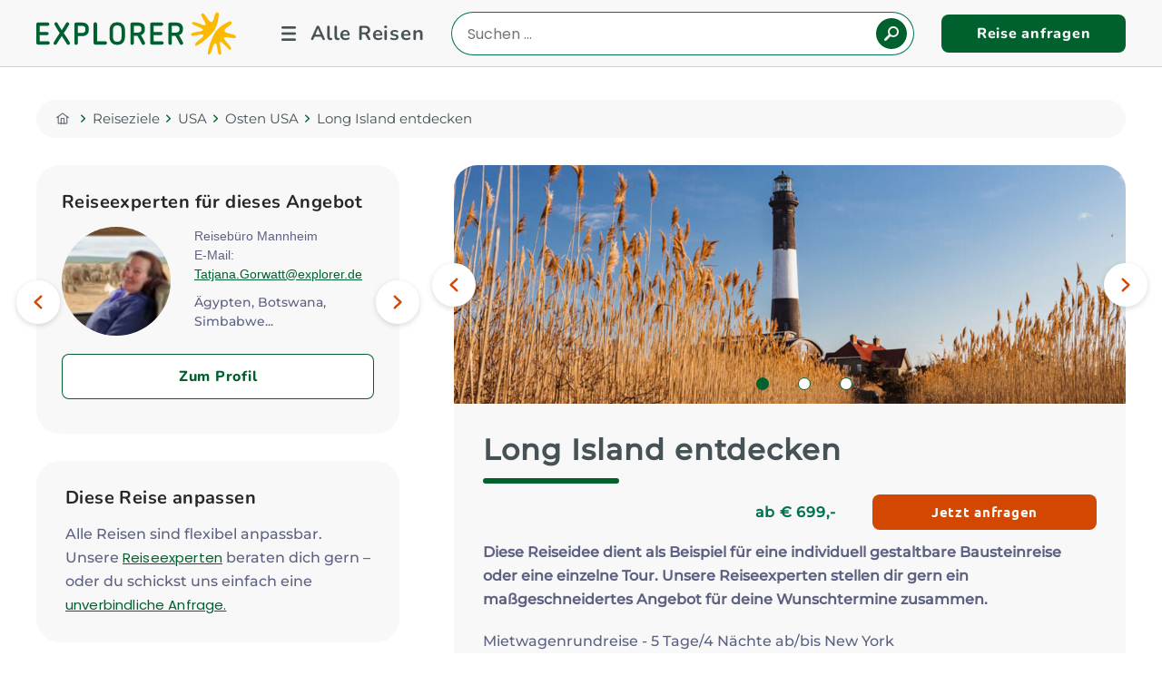

--- FILE ---
content_type: text/html;charset=UTF-8
request_url: https://www.explorer.de/reiseziele/usa/osten/long-island-entdecken.html
body_size: 18615
content:
<!DOCTYPE html><html lang="de-DE" class="no-js">
<!--
This website is powered by Neos, the Open Source Content Application Platform licensed under the GNU/GPL.
Neos is based on Flow, a powerful PHP application framework licensed under the MIT license.

More information and contribution opportunities at https://www.neos.io
-->
<head><meta charset="UTF-8" />
    <meta name="viewport" content="width=device-width, initial-scale=1.0">
    <meta name="format-detection" content="telephone=no">

    <!-- favicon -->
    <link rel="apple-touch-icon" sizes="57x57" href="/apple-icon-57x57.png">
    <link rel="apple-touch-icon" sizes="114x114" href="/apple-icon-114x114.png">
    <link rel="apple-touch-icon" sizes="72x72" href="/apple-icon-72x72.png">
    <link rel="apple-touch-icon" sizes="144x144" href="/apple-icon-144x144.png">
    <link rel="apple-touch-icon" sizes="60x60" href="/apple-icon-60x60.png">
    <link rel="apple-touch-icon" sizes="120x120" href="/apple-icon-120x120.png">
    <link rel="apple-touch-icon" sizes="76x76" href="/apple-icon-76x76.png">
    <link rel="apple-touch-icon" sizes="152x152" href="/apple-icon-152x152.png">
    <link rel="apple-touch-icon" sizes="180x180" href="/apple-icon-180x180.png">
    <link rel="icon" type="image/png" sizes="192x192"  href="/android-icon-192x192.png">
    <link rel="icon" type="image/png" sizes="32x32" href="/favicon-32x32.png">
    <link rel="icon" type="image/png" sizes="96x96" href="/favicon-96x96.png">
    <link rel="icon" type="image/png" sizes="16x16" href="/favicon-16x16.png">
    <!-- // favicon end -->

    <script>document.documentElement.className = document.documentElement.className.replace(/\bno-js\b/, 'js');</script>
    <link rel="stylesheet"
          href="https://www.explorer.de/_Resources/Static/Packages/Mindscreen.ExplorerDe/Css/Base.css?bust=7a4d3998"
          media="all"/>
<script>(function(w,d,s,l,i){w[l]=w[l]||[];w[l].push({'gtm.start':new Date().getTime(),event:'gtm.js'});var f=d.getElementsByTagName(s)[0],j=d.createElement(s),dl=l!='dataLayer'?'&l='+l:'';j.async=true;j.src='https://www.googletagmanager.com/gtm.js?id='+i+dl;f.parentNode.insertBefore(j,f);})(window,document,'script','dataLayer','GTM-52MK66N');</script><script></script><title>Long Island entdecken - Osten USA - USA - Reiseziele - explorer.de</title><meta name="description" content="Mietwagenrundreise - 5 Tage/4 Nächte ab/bis New York" /><meta name="robots" content="index,follow" /><link rel="canonical" href="https://www.explorer.de/reiseziele/usa/osten/long-island-entdecken.html" /><meta name="twitter:card" content="summary" /><meta name="twitter:title" content="Long Island entdecken" /><meta name="twitter:url" content="https://www.explorer.de/reiseziele/usa/osten/long-island-entdecken.html" /><meta property="og:type" content="website" /><meta property="og:title" content="Long Island entdecken" /><meta property="og:site_name" content="Erlebnisreisen weltweit | Fernreisen und Gruppenreisen" /><meta property="og:url" content="https://www.explorer.de/reiseziele/usa/osten/long-island-entdecken.html" /><script type="application/ld+json">{"@context":"http:\/\/schema.org\/","@type":"BreadcrumbList","itemListElement":[{"@type":"ListItem","position":1,"name":"Home","item":"https:\/\/www.explorer.de\/"},{"@type":"ListItem","position":2,"name":"Reiseziele","item":"https:\/\/www.explorer.de\/reiseziele.html"},{"@type":"ListItem","position":3,"name":"USA","item":"https:\/\/www.explorer.de\/reiseziele\/usa.html"},{"@type":"ListItem","position":4,"name":"Osten USA","item":"https:\/\/www.explorer.de\/reiseziele\/usa\/osten.html"},{"@type":"ListItem","position":5,"name":"Long Island entdecken","item":"https:\/\/www.explorer.de\/reiseziele\/usa\/osten\/long-island-entdecken.html"}]}</script><link rel="stylesheet" href="https://www.explorer.de/_Resources/Static/Packages/Mindscreen.Neos.Passolution/Css/baseCss.css?bust=184f55aa" /></head><body class="ex-page-product"><noscript><iframe src="https://www.googletagmanager.com/ns.html?id=GTM-52MK66N" height="0" width="0" style="display:none;visibility:hidden"></iframe></noscript>








		<header class="ex-page-header">
			<div class="container">
				<div class="ex-page-header__wrap">
					<div class="ex-page-header__logo">
						<a href="/">
							<span class="visuallyhidden">Explorer Fernreisen</span>
							<svg xmlns:inkscape="http://www.inkscape.org/namespaces/inkscape"
								xmlns:sodipodi="http://sodipodi.sourceforge.net/DTD/sodipodi-0.dtd" xmlns="http://www.w3.org/2000/svg"
								xmlns:svg="http://www.w3.org/2000/svg" version="1.1" id="svg2" width="419.84943" height="89.18412"
								viewBox="0 0 419.84943 89.184118" sodipodi:docname="63571b0c4a862bdad5f67ee6a7710de4.svg">
								<defs id="defs6">
									<clipPath clipPathUnits="userSpaceOnUse" id="clipPath16">
										<path d="M 0,109.184 H 357.641 V 0 H 0 Z" id="path14" />
									</clipPath>
								</defs>
								<g id="g8" inkscape:groupmode="layer" inkscape:label="Logo EXPLORER horizontal RGB"
									transform="matrix(1.3333333,0,0,-1.3333333,-28.502933,117.38115)">
									<g id="g10">
										<g id="g12" clip-path="url(#clipPath16)">
											<g id="g18" transform="translate(40.0602,42.4073)">
												<path
													d="m 0,0 h -13.236 v 9.7 h 11.42 c 1.386,0 2.533,1.099 2.533,2.484 0,1.386 -1.147,2.533 -2.533,2.533 h -11.42 v 9.699 h 12.567 c 1.433,0 2.58,1.147 2.58,2.58 0,1.434 -1.147,2.628 -2.58,2.628 h -15.433 c -1.434,0 -2.581,-1.194 -2.581,-2.628 V -2.628 c 0,-1.433 1.147,-2.58 2.581,-2.58 H 0 c 1.433,0 2.58,1.147 2.58,2.58 C 2.58,-1.195 1.433,0 0,0"
													style="fill:#006130;fill-opacity:1;fill-rule:nonzero;stroke:none" id="path20" />
											</g>
											<g id="g22" transform="translate(64.6813,55.3083)">
												<path
													d="m 0,0 c 2.962,4.3 5.734,8.648 8.17,13.14 0.239,0.478 0.383,0.955 0.383,1.385 0,1.482 -1.386,2.628 -2.819,2.628 -0.86,0 -1.673,-0.477 -2.198,-1.481 -2.007,-3.775 -4.301,-7.31 -6.737,-10.942 -2.39,3.632 -4.635,7.263 -6.69,10.99 -0.525,1.003 -1.338,1.433 -2.15,1.433 -1.481,0 -2.819,-1.146 -2.819,-2.58 0,-0.43 0.143,-0.86 0.382,-1.338 2.437,-4.539 5.161,-8.839 8.123,-13.187 -3.297,-4.826 -6.546,-9.604 -9.365,-14.526 -0.287,-0.525 -0.43,-1.003 -0.43,-1.433 0,-1.529 1.385,-2.628 2.819,-2.628 0.812,0 1.624,0.382 2.198,1.385 2.437,4.253 5.16,8.362 8.027,12.519 2.819,-4.157 5.495,-8.362 7.932,-12.566 0.573,-0.956 1.385,-1.338 2.198,-1.338 1.385,0 2.771,1.099 2.771,2.58 0,0.43 -0.143,0.908 -0.382,1.433 C 6.546,-9.652 3.345,-4.826 0,0"
													style="fill:#006130;fill-opacity:1;fill-rule:nonzero;stroke:none" id="path24" />
											</g>
											<g id="g26" transform="translate(98.7014,60.0387)">
												<path
													d="m 0,0 c 0,-2.389 -1.482,-4.491 -5.352,-4.491 h -6.546 V 6.88 h 5.925 C -1.195,6.88 0,4.444 0,2.246 Z m -5.543,11.993 h -9.078 c -1.529,0 -2.724,-1.242 -2.724,-2.723 v -29.816 c 0,-1.529 1.195,-2.724 2.724,-2.724 1.529,0 2.723,1.195 2.723,2.724 v 11.037 h 6.737 c 6.737,0 10.608,3.871 10.608,9.461 v 2.437 c 0,4.635 -2.724,9.604 -10.99,9.604"
													style="fill:#006130;fill-opacity:1;fill-rule:nonzero;stroke:none" id="path28" />
											</g>
											<g id="g30" transform="translate(130.2127,42.4073)">
												<path
													d="m 0,0 h -13.092 v 27.331 c 0,1.481 -1.195,2.723 -2.724,2.723 -1.529,0 -2.723,-1.242 -2.723,-2.723 V -2.628 c 0,-1.433 1.146,-2.58 2.58,-2.58 H 0 c 1.433,0 2.58,1.147 2.58,2.58 C 2.58,-1.195 1.433,0 0,0"
													style="fill:#006130;fill-opacity:1;fill-rule:nonzero;stroke:none" id="path32" />
											</g>
											<g id="g34" transform="translate(155.7514,49.6697)">
												<path
													d="m 0,0 c 0,-4.539 -1.577,-7.979 -6.785,-7.979 -5.161,0 -6.738,3.44 -6.738,7.979 v 9.891 c 0,4.539 1.577,7.932 6.738,7.932 5.208,0 6.785,-3.44 6.785,-7.932 z m -6.785,22.792 c -9.127,0 -12.185,-6.403 -12.185,-12.901 V 0 c 0,-6.498 3.058,-12.948 12.185,-12.948 9.126,0 12.232,6.45 12.232,12.948 v 9.891 c 0,6.498 -3.106,12.901 -12.232,12.901"
													style="fill:#006130;fill-opacity:1;fill-rule:nonzero;stroke:none" id="path36" />
											</g>
											<g id="g38" transform="translate(181.2994,56.1207)">
												<path
													d="m 0,0 h -6.116 v 10.798 h 6.259 c 4.014,0 5.686,-1.815 5.686,-4.3 V 4.539 C 5.829,1.911 3.774,0 0,0 m 5.064,-3.966 c 4.157,1.242 6.212,4.539 6.212,8.505 v 1.959 c 0,5.686 -3.536,9.413 -11.037,9.413 H -8.84 c -1.529,0 -2.723,-1.242 -2.723,-2.723 v -29.816 c 0,-1.529 1.194,-2.724 2.723,-2.724 1.529,0 2.724,1.195 2.724,2.724 v 11.659 h 5.447 c 2.676,-4.205 5.017,-8.505 7.071,-12.758 0.574,-1.242 1.482,-1.625 2.389,-1.625 1.768,0 3.584,1.721 2.581,3.871 -1.864,3.918 -3.966,7.693 -6.308,11.515"
													style="fill:#006130;fill-opacity:1;fill-rule:nonzero;stroke:none" id="path40" />
											</g>
											<g id="g42" transform="translate(219.529,42.4073)">
												<path
													d="m 0,0 h -13.236 v 9.7 h 11.42 c 1.386,0 2.533,1.099 2.533,2.484 0,1.386 -1.147,2.533 -2.533,2.533 h -11.42 v 9.699 h 12.567 c 1.433,0 2.58,1.147 2.58,2.58 0,1.434 -1.147,2.628 -2.58,2.628 h -15.433 c -1.434,0 -2.581,-1.194 -2.581,-2.628 V -2.628 c 0,-1.433 1.147,-2.58 2.581,-2.58 H 0 c 1.433,0 2.58,1.147 2.58,2.58 C 2.58,-1.195 1.433,0 0,0"
													style="fill:#006130;fill-opacity:1;fill-rule:nonzero;stroke:none" id="path44" />
											</g>
											<g id="g46" transform="translate(241.2684,56.1207)">
												<path
													d="m 0,0 h -6.116 v 10.798 h 6.26 c 4.013,0 5.686,-1.815 5.686,-4.3 V 4.539 C 5.83,1.911 3.775,0 0,0 m 11.372,-15.481 c -1.863,3.918 -3.966,7.693 -6.307,11.515 4.157,1.242 6.212,4.539 6.212,8.505 v 1.959 c 0,5.686 -3.536,9.413 -11.038,9.413 h -9.078 c -1.529,0 -2.724,-1.242 -2.724,-2.723 v -29.816 c 0,-1.529 1.195,-2.724 2.724,-2.724 1.529,0 2.723,1.195 2.723,2.724 v 11.659 h 5.447 c 2.676,-4.205 5.017,-8.505 7.072,-12.758 0.573,-1.242 1.481,-1.625 2.389,-1.625 1.768,0 3.584,1.721 2.58,3.871"
													style="fill:#006130;fill-opacity:1;fill-rule:nonzero;stroke:none" id="path48" />
											</g>
											<g id="g50" transform="translate(318.383,58.0785)">
												<path
													d="m 0,0 c -2.466,4.993 12.335,9.3 10.881,14.085 -1.2,3.942 -5.7,0.671 -7.408,-0.226 -6.472,-3.391 -15.595,-9.386 -20.372,-18.454 -5.809,-11.023 -12.288,-32.286 -8.638,-32.207 6.002,0.129 6.138,17.423 10.56,17.766 4.421,0.341 2.299,-18.3 7.604,-17.888 5.308,0.412 -2.554,18.234 0.304,20.417 2.857,2.179 13.921,-15.028 16.625,-12.407 4.144,4.019 -13.988,17.055 -10.355,19.239 3.401,2.045 18.335,-3.749 18.675,1.085 C 18.215,-3.756 2.117,-4.285 0,0 m -9.682,22.943 c 0.224,1.916 1.667,7.294 -2.442,7.003 -4.984,-0.354 -3.706,-15.724 -9.247,-15.208 -4.756,0.442 -10.025,15.676 -14.414,13.628 -4.388,-2.049 6.362,-13.927 5.672,-17.837 -0.737,-4.177 -19.391,8.098 -21.657,2.788 -1.48,-3.463 18.538,-7.645 17.527,-11.095 -1.011,-3.451 -20.458,-2.485 -18.943,-7.59 1.515,-5.106 18.149,3.55 19.413,-0.704 1.264,-4.255 -14.823,-10.571 -12.797,-16.225 1.232,-3.44 18.753,10.228 26.961,19.599 6.752,7.711 9.078,18.381 9.927,25.641"
													style="fill:#fbba00 !important;fill-opacity:1;fill-rule:nonzero;stroke:none" id="path52" />
											</g>
										</g>
									</g>
								</g>
							</svg>
						</a>
					</div>

					<div class="ex-page-header__menu">
						<div class="ex-page-header__search mob">
							<div class="ex-row-search">
								<div id="js-mobile-toggle-button-searchbox" class="mobile-toggle-button-searchbox"></div>
								<div class="ex-header__searchbox" id="js-header__searchbox">
									

		<form class="ex-search-box" action="/suche.html">
			<div class="_form-group js-autocomplete-append-to">
				<label for="ex-search-box-input" class="visuallyhidden">Reiseland eingeben</label>
				<input id="ex-search-box-input" name="q" class="js-autocomplete-input ex-search-box-input" value=""
					type="search" placeholder="Suchen ..." data-search="suche" />
				<button class="ex-btn ex-btn-secondary ex-btn-search">
					<span class="ex-icon ex-icon-search"></span>
					<span class="_text">
						
								Suchen
							
					</span>
				</button>
			</div>
		</form>
	

								</div>
							</div>
						</div>
						<div id="js-mobile-toggle-button-primary-navigation"
							class="mobile-toggle-button js-mobile-toggle-button-primary-navigation">
							<div id="js-navigations-primary" class="ex-nav-primary-container">
								<nav class="ex-nav ex-nav-primary">
									




    <div class="ex-nav-primary__list-wrapper">
        <ul class="ex-nav-primary__list--level-1">
            
    
        
            <li  class="is-active-node ex-nav-primary__item"  ><a class="ex-nav-primary__link--level-1" href="/reiseziele.html">Reiseziele
                </a><div class="ex-megamenu-wrapper"><ul class="ex-nav-primary__list--level-2"><li  class="is-normal ex-nav-primary__item" data-node-id="5f86c670-b5be-ba00-f317-e10ae8273980" ><a class="ex-nav-primary__link--level-2" href="/reiseziele/afrika.html">Afrika
                </a></li><li  class="is-normal ex-nav-primary__item" data-node-id="161a147d-78be-4fc7-818a-4e5ba4ab7895" ><a class="ex-nav-primary__link--level-2" href="/reiseziele/antarktis.html">Antarktis
                </a></li><li  class="is-normal ex-nav-primary__item" data-node-id="9b2c5f3b-fbc0-78f6-911a-3b47e4bf3031" ><a class="ex-nav-primary__link--level-2" href="/reiseziele/asien.html">Asien
                </a></li><li  class="is-normal ex-nav-primary__item" data-node-id="af980e08-f256-ad91-7eae-ee7c6794f471" ><a class="ex-nav-primary__link--level-2" href="/reiseziele/australien.html">Australien
                </a></li><li  class="is-normal ex-nav-primary__item" data-node-id="48c148a7-b549-453d-936d-7007527b1e04" ><a class="ex-nav-primary__link--level-2" href="/reiseziele/europa.html">Europa
                </a></li><li  class="is-normal ex-nav-primary__item" data-node-id="2d8804c9-26bb-8cd2-0e57-be1452c75931" ><a class="ex-nav-primary__link--level-2" href="/reiseziele/indischer-ozean.html">Indischer Ozean
                </a></li><li  class="is-normal ex-nav-primary__item" data-node-id="dcb16a4f-360d-f906-f421-b16b2cd5d00b" ><a class="ex-nav-primary__link--level-2" href="/reiseziele/kanada.html">Kanada
                </a></li><li  class="is-normal ex-nav-primary__item" data-node-id="4dc8e229-543f-fd28-61dc-a794bb7f908b" ><a class="ex-nav-primary__link--level-2" href="/reiseziele/karibik.html">Karibik
                </a></li><li  class="is-normal ex-nav-primary__item" data-node-id="3022a7ce-e3c3-c95c-1006-2277902c23de" ><a class="ex-nav-primary__link--level-2" href="/reiseziele/mittel-und-suedamerika.html">Mittel- &amp; Südamerika
                </a></li><li  class="is-normal ex-nav-primary__item" data-node-id="434460cc-f966-3966-bdb5-5c8c24b811c0" ><a class="ex-nav-primary__link--level-2" href="/reiseziele/neuseeland.html">Neuseeland
                </a></li><li  class="is-normal ex-nav-primary__item" data-node-id="2d6b0636-28e6-26ae-52c3-886b84f02874" ><a class="ex-nav-primary__link--level-2" href="/reiseziele/orient.html">Orient
                </a></li><li  class="is-normal ex-nav-primary__item" data-node-id="077723b9-69c8-8f8f-4e42-1fc22df2b5d0" ><a class="ex-nav-primary__link--level-2" href="/reiseziele/suedsee.html">Südsee
                </a></li><li  class="is-active-node ex-nav-primary__item" data-node-id="656cf2bd-7798-ac93-e239-3c3a4bd7d6d7" ><a class="ex-nav-primary__link--level-2" href="/reiseziele/usa.html">USA
                </a></li><li  class="is-normal ex-nav-primary__item" data-node-id="5203d8c9-7d7e-44b6-8326-dbe27822840e" ><a class="ex-nav-primary__link--level-2" href="/reiseziele/reiseinspirationen.html">Reiseinspirationen
                </a></li></ul><div class="ex-menu-search"><form class="ex-search-box" action="/suche.html"><div class="_form-group js-autocomplete-append-to"><label for="ex-search-box-input" class="visuallyhidden">Reiseland eingeben</label><input id="ex-search-box-input" name="q" class="js-autocomplete-input ex-search-box-input" value=""
					type="search" placeholder="Einfach Land, Ort oder Reiseart eingeben..." data-search="suche" /><button class="ex-btn ex-btn-secondary ex-btn-search"><span class="ex-icon ex-icon-search"></span><span class="_text">
						
								Ihre Reise finden!
							
					</span></button></div></form></div></div></li><li  class="is-normal ex-nav-primary__item"  ><a class="ex-nav-primary__link--level-1" href="/reisearten.html">Reisearten
                </a><div class="ex-megamenu-wrapper"><ul class="ex-nav-primary__list--level-2"><li  class="is-normal ex-nav-primary__item" data-node-id="24ee35ab-5ffb-814f-5c20-3705f5f02ac7" ><a class="ex-nav-primary__link--level-2" href="/reisearten/rundreisen.html">Alle Rundreisen
                </a></li><li  class="is-normal ex-nav-primary__item" data-node-id="712b1130-4e35-3763-ebac-d9b02c114623" ><a class="ex-nav-primary__link--level-2" href="/reisearten/busrundreisen.html">Busrundreisen
                </a></li><li  class="is-normal ex-nav-primary__item" data-node-id="866f3850-6555-47e8-5829-9bfd827eda43" ><a class="ex-nav-primary__link--level-2" href="/reisearten/camper.html">Camper
                </a></li><li  class="is-normal ex-nav-primary__item" data-node-id="8c1aebec-6828-4aa6-8e0d-fcf38eabb97d" ><a class="ex-nav-primary__link--level-2" href="/reisearten/familienreisen.html">Familienreisen
                </a></li><li  class="is-normal ex-nav-primary__item" data-node-id="0f77fcf2-4250-cc5d-3d2e-886c239f9536" ><a class="ex-nav-primary__link--level-2" href="/reisearten/flitterwochen.html">Flitterwochen
                </a></li><li  class="is-normal ex-nav-primary__item" data-node-id="8791b7c4-0271-99c0-b74d-50b6d1843beb" ><a class="ex-nav-primary__link--level-2" href="/reisearten/fly-and-drive.html">Fly &amp; Drive
                </a></li><li  class="is-normal ex-nav-primary__item" data-node-id="79d7db4f-4468-b53a-d598-6a443259faac" ><a class="ex-nav-primary__link--level-2" href="/reisearten/kreuzfahrten.html">Kreuzfahrten
                </a></li><li  class="is-normal ex-nav-primary__item" data-node-id="b1f3df5f-394e-9b26-22fa-0bcb1ca42ae6" ><a class="ex-nav-primary__link--level-2" href="/reisearten/mietwagenrundreisen.html">Mietwagenrundreisen
                </a></li><li  class="is-normal ex-nav-primary__item" data-node-id="fdfea30d-df4f-4030-9963-e21ee5c304b4" ><a class="ex-nav-primary__link--level-2" href="/reisearten/verantwortungsvoll-reisen.html">Verantwortungsvoll reisen
                </a></li><li  class="is-normal ex-nav-primary__item" data-node-id="9d50ccd0-d9e1-dc87-c26e-2a5f9d90e69c" ><a class="ex-nav-primary__link--level-2" href="/reisearten/privattouren.html">Privattouren
                </a></li><li  class="is-normal ex-nav-primary__item" data-node-id="dd09db22-5db8-26f9-ebdb-e40660d68547" ><a class="ex-nav-primary__link--level-2" href="/reisearten/safaris.html">Safaris
                </a></li><li  class="is-normal ex-nav-primary__item" data-node-id="9464535f-0c77-6615-e710-a8e23057a67d" ><a class="ex-nav-primary__link--level-2" href="/reisearten/strandurlaub.html">Strandurlaub
                </a></li><li  class="is-normal ex-nav-primary__item" data-node-id="cb58d913-c51e-47b0-9d2a-f29169a9fd48" ><a class="ex-nav-primary__link--level-2" href="/reisearten/work-and-travel.html">Work and Travel
                </a></li><li  class="is-normal ex-nav-primary__item" data-node-id="04359661-5e84-4ffe-87c6-31f53ab1f43a" ><a class="ex-nav-primary__link--level-2" href="/reisearten/volunteering.html">Volunteering
                </a></li><li  class="is-normal ex-nav-primary__item" data-node-id="d8a67b57-1c81-4319-aca4-5cb02e6dbbf5" ><a class="ex-nav-primary__link--level-2" href="/reisearten/young-explorers.html">Young Explorers
                </a></li></ul></div></li><li  class="is-normal ex-nav-primary__item"  ><a target="_blank" class="ex-nav-primary__link--level-1" href="https://flug.explorer.de/?agent=explorer">Flüge buchen
                </a></li><li  class="is-normal ex-nav-primary__item"  ><a class="ex-nav-primary__link--level-1" href="/beratung/reiseversicherungen.html">Reiseversicherungen
                </a></li><li  class="is-normal ex-nav-primary__item"  ><a class="ex-nav-primary__link--level-1" href="/aktionen.html">Aktionsangebote
                </a></li><li  class="is-normal ex-nav-primary__item"  ><a class="ex-nav-primary__link--level-1" href="/auslandsaufenthalte.html">Auslandsaufenthalte
                </a><div class="ex-megamenu-wrapper"><ul class="ex-nav-primary__list--level-2"><li  class="is-normal ex-nav-primary__item" data-node-id="a303c4b2-1f51-4113-9319-9f7f3d16da18" ><a class="ex-nav-primary__link--level-2" href="/reisearten/work-and-travel.html">Work and Travel
                </a></li><li  class="is-normal ex-nav-primary__item" data-node-id="056d7661-0342-4426-a3f2-4737b0835410" ><a class="ex-nav-primary__link--level-2" href="/reisearten/volunteering.html">Volunteering
                </a></li></ul></div></li><li  class="is-normal ex-nav-primary__item"  ><a class="ex-nav-primary__link--level-1" href="/mietwagen-camper.html">Mietwagen &amp; Camper
                </a><div class="ex-megamenu-wrapper"><ul class="ex-nav-primary__list--level-2"><li  class="is-normal ex-nav-primary__item" data-node-id="02bebfc9-80ca-4dca-a6c1-631dc1beeec7" ><a class="ex-nav-primary__link--level-2" href="https://mietwagen.explorer.de/de_DE?aid=explorer&amp;sid=">Mietwagen online buchen
                </a></li><li  class="is-normal ex-nav-primary__item" data-node-id="75ae0e5d-83d4-e914-3161-6b4f16fc989b" ><a class="ex-nav-primary__link--level-2" href="/reisearten/camper.html">Camper Angebote
                </a></li><li  class="is-normal ex-nav-primary__item" data-node-id="fc6f0651-1b77-4c49-bff8-7570d2fc954e" ><a class="ex-nav-primary__link--level-2" href="/reisearten/mietwagen.html">Mietwagen Angebote
                </a></li></ul></div></li><li  class="is-normal ex-nav-primary__item"  ><a class="ex-nav-primary__link--level-1" href="/fluege.html">Flugspecials
                </a><div class="ex-megamenu-wrapper"><ul class="ex-nav-primary__list--level-2"><li  class="is-normal ex-nav-primary__item" data-node-id="d8776a92-8080-023e-8b55-2a9acbb6c5b0" ><a class="ex-nav-primary__link--level-2" href="/fluege/airline-portraits.html">Airline-Portraits
                </a></li><li  class="is-normal ex-nav-primary__item" data-node-id="8e31f0ca-9bb5-7228-cf59-6b384638609a" ><a class="ex-nav-primary__link--level-2" href="/fluege/eco-premium-eco-specials.html">Eco / Premium Eco Specials
                </a></li><li  class="is-normal ex-nav-primary__item" data-node-id="cdc411d8-e050-4179-b650-c7beb303c268" ><a class="ex-nav-primary__link--level-2" href="/fluege/gabelfluege-multistop-fluege.html">Gabelflüge &amp; Multistop-Flüge
                </a></li><li  class="is-normal ex-nav-primary__item" data-node-id="2a7b3529-8dd6-4911-8c54-299fe91a0383" ><a class="ex-nav-primary__link--level-2" href="/fluege/studentenrabatt-auf-fluege.html">Studentenrabatt auf Flüge
                </a></li><li  class="is-normal ex-nav-primary__item" data-node-id="108c7c01-0d3f-4441-9caf-6d4aebe87786" ><a class="ex-nav-primary__link--level-2" href="/fluege/airpaesse.html">Airpässe
                </a></li><li  class="is-normal ex-nav-primary__item" data-node-id="4537863a-df8f-4a3b-b5b3-0a916dc488a2" ><a class="ex-nav-primary__link--level-2" href="/fluege/around-the-world-tickets.html">Around the World Tickets
                </a></li><li  class="is-normal ex-nav-primary__item" data-node-id="5d5aa17e-dbb0-47ac-a317-390264b377c9" ><a class="ex-nav-primary__link--level-2" href="/fluege/visit-home-tarife.html">Visit Home Tarife
                </a></li></ul></div></li><li  class="is-normal ex-nav-primary__item"  ><a class="ex-nav-primary__link--level-1" href="/beratung.html">Beratung und Service
                </a><div class="ex-megamenu-wrapper"><ul class="ex-nav-primary__list--level-2"><li  class="is-normal ex-nav-primary__item" data-node-id="5f14dd1c-244e-4b84-923f-b68bcf97dc00" ><a class="ex-nav-primary__link--level-2" href="/beratung/terminvereinbarung.html">Terminvereinbarung
                </a></li><li  class="is-normal ex-nav-primary__item" data-node-id="efae4f79-a1a5-bdb4-3868-b0e9fa163b02" ><a class="ex-nav-primary__link--level-2" href="/beratung/kontakt.html">Unsere Reisebüros
                </a></li><li  class="is-normal ex-nav-primary__item" data-node-id="73306831-8c6e-dcdf-d2fe-ef0ec2b130e7" ><a class="ex-nav-primary__link--level-2" href="/beratung/unsere-reiseexperten.html">Expertenfinder
                </a></li><li  class="is-normal ex-nav-primary__item" data-node-id="b6f78a47-e8f1-12bf-834b-e4304e2d9193" ><a class="ex-nav-primary__link--level-2" href="/beratung/kataloge-und-broschueren.html">Kataloge und Broschüren
                </a></li><li  class="is-normal ex-nav-primary__item" data-node-id="fc25ed28-07ae-40cb-92ec-085bbf71725c" ><a class="ex-nav-primary__link--level-2" href="/beratung/geschenkgutscheine.html">Geschenkgutscheine
                </a></li><li  class="is-normal ex-nav-primary__item" data-node-id="c72b04aa-d025-4284-89b9-9745bfefb190" ><a target="_blank" rel="nofollow" class="ex-nav-primary__link--level-2" href="https://orca.de/">Orca Tauchreisen
                </a></li><li  class="is-normal ex-nav-primary__item" data-node-id="dca75227-8ca5-4cb3-8b5f-f9b836f1f079" ><a class="ex-nav-primary__link--level-2" href="/beratung/gute-gruende-fuer-explorer-fernreisen.html">Darum Explorer
                </a></li><li  class="is-normal ex-nav-primary__item" data-node-id="b24595f4-d8a7-4b83-ad53-aaa77cfdf2dd" ><a class="ex-nav-primary__link--level-2" href="/beratung/gruppenreisen-bildungsreisen.html">Gruppen- und Bildungsreisen ab 10 Personen
                </a></li><li  class="is-normal ex-nav-primary__item" data-node-id="57ab6d2f-fb89-4b6c-b66b-c2c039ad7ca0" ><a class="ex-nav-primary__link--level-2" href="/beratung/servicepakete.html">Servicepakete Flug
                </a></li><li  class="is-normal ex-nav-primary__item" data-node-id="8c3dcc62-7c6c-e959-6e1c-e4976728538a" ><a class="ex-nav-primary__link--level-2" href="/beratung/newsletter.html">Anmeldung Newsletter
                </a></li></ul></div></li>
        

    

        </ul>
    </div>
    <div class="ex-nav-primary__links">
        <a href="javascript:void(0)" class="ex-btn ex-btn-primary" onclick="redirectTo('enquiryForm')">Reise
            anfragen</a>

        <a href="javascript:void(0)" class="ex-btn ex-btn-secondary ex-btn-newsletter"
            onclick="redirectTo('newsletter')">Newsletter</a>

        <a href="/beratung/terminvereinbarung.html" class="ex-btn ex-btn-ghost">Termin vereinbaren</a>
    </div>




								</nav>
							</div>
						</div>
					</div>

					

					
							<div class="ex-page-header__search desktop">
								<div class="ex-row-search">
									<div class="ex-header__searchbox" id="js-header__searchbox">
										

		<form class="ex-search-box" action="/suche.html">
			<div class="_form-group js-autocomplete-append-to">
				<label for="ex-search-box-input" class="visuallyhidden">Reiseland eingeben</label>
				<input id="ex-search-box-input" name="q" class="js-autocomplete-input ex-search-box-input" value=""
					type="search" placeholder="Suchen ..." data-search="suche" />
				<button class="ex-btn ex-btn-secondary ex-btn-search">
					<span class="ex-icon ex-icon-search"></span>
					<span class="_text">
						
								Suchen
							
					</span>
				</button>
			</div>
		</form>
	

									</div>
								</div>
							</div>
						

					

					<div class="ex-page-header__btn desktop">
						
								<a href="javascript:void(0)" class="ex-btn ex-btn-secondary"
									onclick="redirectTo('enquiryForm', $(this))"
									data-providers=""
									data-thumbnail="https://www.explorer.de/_Resources/Persistent/4/9/2/8/492865c301faf6242f03d68ffd8236bf1b1bd2b9/Fire-Island-Long-Island-1200x426-160x96.jpg"
									data-ga-action="add"
									data-ga-id="7893bd19-260f-4ff8-82e2-081068dc0337"
									data-ga-name="Long Island entdecken"
									data-ga-category="USA/Osten USA"
									data-ga-brand="Mietwagenrundreisen"
									data-ga-price="699.00"
									data-flight=""	
								>
									Reise anfragen
								</a>
							
					</div>

					<div class="ex-page-header__btn mob">
						<a href="javascript:void(0)" class="ex-icon ex-icon-amfrage" onclick="redirectTo('enquiryForm')"></a>
					</div>
				</div>
			</div>
		</header>
		<noscript>
			<p class="ex-noscript-msg"></p>
		</noscript>
	
<div class="ex-page-body ">

	<div class="container">
		<div class="ex-row">
            
                    <nav class="ex-breadcrumb" aria-label="Sie befinden Sich hier:">
                        


	<ul itemscope itemtype="http://schema.org/BreadcrumbList"  class="breadcrumb">
		
			<li itemprop="itemListElement" itemscope itemtype="http://schema.org/ListItem"  class="normal">
			<meta itemprop="position" content="0"/>

			
					
							<a itemprop="item" href="/">
								<span class="ex-icon ex-icon-home"></span>
								<span itemprop="name" class="name visuallyhidden">Home</span>
								<span class="ex-icon ex-icon-arrow-right"></span>
							</a>
						
				
			</li>
		
			<li itemprop="itemListElement" itemscope itemtype="http://schema.org/ListItem"  class="active">
			<meta itemprop="position" content="1"/>

			
					
							<a itemprop="item" href="/reiseziele.html">
								<span itemprop="name" class="name">Reiseziele</span>
								<span class="ex-icon ex-icon-arrow-right"></span>
							</a>
						
				
			</li>
		
			<li itemprop="itemListElement" itemscope itemtype="http://schema.org/ListItem"  class="active">
			<meta itemprop="position" content="2"/>

			
					
							<a itemprop="item" href="/reiseziele/usa.html">
								<span itemprop="name" class="name">USA</span>
								<span class="ex-icon ex-icon-arrow-right"></span>
							</a>
						
				
			</li>
		
			<li itemprop="itemListElement" itemscope itemtype="http://schema.org/ListItem"  class="active">
			<meta itemprop="position" content="3"/>

			
					
							<a itemprop="item" href="/reiseziele/usa/osten.html">
								<span itemprop="name" class="name">Osten USA</span>
								<span class="ex-icon ex-icon-arrow-right"></span>
							</a>
						
				
			</li>
		
			<li itemprop="itemListElement" itemscope itemtype="http://schema.org/ListItem"  class="current">
			<meta itemprop="position" content="4"/>

			
					<a itemprop="item" aria-current="page" href="/reiseziele/usa/osten/long-island-entdecken.html">
						<span itemprop="name" class="name">Long Island entdecken</span>
					</a>
				
			</li>
		
	</ul>


                    </nav>
                
			<div itemscope itemtype="http://schema.org/Product">
			<div class="ex-column-main js-expert-box-target">
				<div class="ex-content-box">
					

        
    <div class="ex-slideshow js-slideshow ">
        <div class="neos-contentcollection">



        <div
         class="ex-slider__slide mindscreen-explorerde-slideshowimage">
        
                
                        <img alt="Leuchtturm auf Fire Island in Long Island" itemprop="image" class="ex-slider__slide-img" loading="lazy" src="https://www.explorer.de/_Resources/Persistent/7/7/f/b/77fb729960dbf93e70db987f01670bdb679ae675/Fire-Island-Long-Island-1200x426-960x341.jpg" width="960" height="341" />
	                    
                    
            
        </div>
    




        <div
         class="ex-slider__slide mindscreen-explorerde-slideshowimage">
        
                
                        <img alt="Long Beach auf Long Island" itemprop="image" class="ex-slider__slide-img" loading="lazy" src="https://www.explorer.de/_Resources/Persistent/1/f/4/6/1f461f5295a4a82a728a54b06c9da9a24d795d57/Long-Beach-Long-Island-1200x427-960x342.jpg" width="960" height="342" />
	                    
                    
            
        </div>
    




        <div
         class="ex-slider__slide mindscreen-explorerde-slideshowimage">
        
                
                        <img alt="Fischer auf Long Island" itemprop="image" class="ex-slider__slide-img" loading="lazy" src="https://www.explorer.de/_Resources/Persistent/6/9/3/7/6937e9379359407eb07a5cfd95d35367221fab1c/Fisherman-Eastern-Long-Island-1200x427-960x342.jpg" width="960" height="342" />
	                    
                    
            
        </div>
    
</div>
        
            <button class="ex-slider__nav ex-slider__nav--prev  ex-icon-arrow-left"
                    title="Vorheriges Bild"><span class="visuallyhidden">Vorheriges Bild</span></button>
            <button class="ex-slider__nav ex-slider__nav--next  ex-icon-arrow-right"
                    title="Vorheriges Bild"><span class="visuallyhidden">Nächstes Bild</span></button>
        
    </div>

    



					<div id="ex-content-main-start" class="content-main-start" tabindex="-1">
						
								
									<h1 class="exp-header-with-line" itemprop="name">
									Long Island entdecken
									
									</h1>
								
							

						
    <div class="row ex-clearfix">
        <div class="ex-product-price-logo">
            
                    
                        <div class="ex-label-price" itemprop="offers" itemscope itemtype="http://schema.org/Offer">
                            <span class="ex-label-price__small-text">ab </span>
                            <meta itemprop="priceCurrency" content="EUR"/>
                            € <span itemprop="price">699</span>,-
                        </div>
                    
                    <a
                        href="javascript:void(0)"
                        onclick="redirectTo('enquiryForm', $(this))"
                        data-providers=""
                        data-thumbnail="https://www.explorer.de/_Resources/Persistent/4/9/2/8/492865c301faf6242f03d68ffd8236bf1b1bd2b9/Fire-Island-Long-Island-1200x426-160x96.jpg"
                        data-ga-action="add"
                        data-ga-id="7893bd19-260f-4ff8-82e2-081068dc0337"
                        data-ga-name="Long Island entdecken"
                        data-ga-category="USA/Osten USA"
                        data-ga-brand="Mietwagenrundreisen"
                        data-ga-price="699.00"
                        data-flight=""
                        class="ex-btn ex-btn-primary ex-btn-cta ex-btn-basket"
                    >
                        Jetzt anfragen
                    </a>
                
            

        </div>

        <div class="ex-product-main-content" itemprop="description">
            <div class="disclaimer-text neos-nodetypes-text">
                
                        <p>
                            Diese Reiseidee dient als Beispiel für eine individuell gestaltbare Bausteinreise oder eine
                            einzelne Tour. Unsere Reiseexperten stellen dir gern ein maßgeschneidertes Angebot für deine
                            Wunschtermine zusammen.
                        </p>
                    
            </div>
            <div class="neos-contentcollection">
<div class="neos-nodetypes-text">
	<div><p>Mietwagenrundreise - 5 Tage/4 Nächte ab/bis New York</p></div>
</div>
<div class="mindscreen-explorerde-includedservices">

    <h2 class="tov-included-services__title h4">Inklusivleistungen</h2>

<div><ul><li>4 Übernachtunten im Holiday Inn Plainview-Long Island***</li><li>5 Tage Mittelklasse Mietwagen inkl.<ul><li>unbegrenzten Meilen</li><li>Versicherungen</li><li>Steuern und Gebühren</li></ul></li><li>örtliche Steuern</li></ul></div>
</div></div>
        </div>


    </div>
    
        <div class="ex-item-product__icons">
            <span class="visuallyhidden">Kategorie:</span>
            
                
                    <div class="slider-card__icon-wrap"><span class="slider-card__icon ex-icon-rentalcar"
                              title="Mietwagenrundreisen"></span><span class="slider-card__icon-tooltip">Mietwagenrundreisen</span></div><div class="slider-card__icon-wrap"><span class="slider-card__icon ex-icon-tour"
                              title="Alle Rundreisen"></span><span class="slider-card__icon-tooltip">Alle Rundreisen</span></div>
                
            

        </div>
    

    

    <div class="neos-contentcollection">


<div class="ex-tabs">
    <ul class="ex-tabs__nav">
        
            
                
                        <li><a href="#db991708-c42d-4d58-8caf-e2196993a3f7"><span class="ex-icon ex-icon-itinerary"></span><span class="ex-tabs__nav-text">Reiseverlauf</span></a></li><li><a href="#67707ace-ebde-4ac9-8ce8-43ba278a0bb5"><span class="ex-icon ex-icon-maps"></span><span class="ex-tabs__nav-text">Karte</span></a></li><li><a href="#69758dfb-f3f5-4771-a372-12ae22b6bb34"><span class="ex-icon ex-icon-info"></span><span class="ex-tabs__nav-text">Infos</span></a></li>
                    
            
            
        
    </ul>
    <div class="neos-contentcollection">
        <div class="ex-tabs__panel" id="db991708-c42d-4d58-8caf-e2196993a3f7">
            
                    <h2 class="visuallyhidden">Reiseverlauf</h2>
                
            <div class="tab-content neos-contentcollection neos-contentcollection">
<div class="ex-accordion ex-accordion--itinerary">
    <div class="itinerary-content neos-contentcollection neos-contentcollection">
<div class="ex-accordion__panel" data-node-type-name="Mindscreen.ExplorerDe:ItineraryItem">
    <div class="ex-accordion-header js-ex-accordion-header"
        data-ex-geo-positions="[{&quot;lat&quot;:&quot;40.796493&quot;,&quot;lon&quot;:&quot;-73.465915&quot;,&quot;title&quot;:&quot;&quot;}]"
        data-toggle="collapse"
        data-target="#js-accordion__panel485df03b-fd3d-4faf-af30-3d03f3eeebbb"
        id="#js-accordion__header485df03b-fd3d-4faf-af30-3d03f3eeebbb"
         aria-expanded="true"
    >
		<div class="ex-accordion-header--stressed">
			<span class="tag">
				1.&nbsp;Tag
			</span>
			<span class="ex-icon ex-icon-tag-arrow"></span>
			<span class="ex-icon ex-icon-tag-arrow-hover"></span>
		</div>
        <span class="ex-accordion-header--text">
			New York - Long Island
		</span>
    </div>
    <div
            class="collapse ex-accordion-content in"
            id="js-accordion__panel485df03b-fd3d-4faf-af30-3d03f3eeebbb"
            data-parent="js-accordion__header485df03b-fd3d-4faf-af30-3d03f3eeebbb"
    >
        <div class="itinerary-content neos-contentcollection neos-contentcollection">
<div class="neos-nodetypes-text">
	<div><p>Nach Ihrer Ankunft in New York machen Sie sich mit dem Mietwagen auf ins ca. 45 Minuten entfernte Long Island.</p></div>
</div></div>
    </div>
</div>

<div class="ex-accordion__panel" data-node-type-name="Mindscreen.ExplorerDe:ItineraryItem">
    <div class="ex-accordion-header js-ex-accordion-header"
        data-ex-geo-positions="[{&quot;lat&quot;:&quot;40.796493&quot;,&quot;lon&quot;:&quot;-73.465915&quot;,&quot;title&quot;:&quot;&quot;}]"
        data-toggle="collapse"
        data-target="#js-accordion__panel227a3163-0c8f-4f3f-9d2f-f7b11d342526"
        id="#js-accordion__header227a3163-0c8f-4f3f-9d2f-f7b11d342526"
         aria-expanded="true"
    >
		<div class="ex-accordion-header--stressed">
			<span class="tag">
				2.&nbsp;- 4.&nbsp;Tag
			</span>
			<span class="ex-icon ex-icon-tag-arrow"></span>
			<span class="ex-icon ex-icon-tag-arrow-hover"></span>
		</div>
        <span class="ex-accordion-header--text">
			Long Island
		</span>
    </div>
    <div
            class="collapse ex-accordion-content in"
            id="js-accordion__panel227a3163-0c8f-4f3f-9d2f-f7b11d342526"
            data-parent="js-accordion__header227a3163-0c8f-4f3f-9d2f-f7b11d342526"
    >
        <div class="itinerary-content neos-contentcollection neos-contentcollection">
<div class="neos-nodetypes-text">
	<div><p>Die nächsten Tage haben Sie genug Zeit die Gegend mit dem eigenen Mietwagen zu erkunden. Ob Weinprobe in einem der Weingüter, Turmführung im Fire Island Leuchtturm oder Ausflug zu den beliebten Ausflugsort der New Yorker - die Hamptons - Immer wieder können Sie an schönen Stränden und Buchten eine Pause einlegen oder in kleinen Dörfern die Seele bei einem Spaziergang baumeln lassen.</p></div>
</div></div>
    </div>
</div>

<div class="ex-accordion__panel" data-node-type-name="Mindscreen.ExplorerDe:ItineraryItem">
    <div class="ex-accordion-header js-ex-accordion-header"
        data-ex-geo-positions="[{&quot;lat&quot;:&quot;40.796493&quot;,&quot;lon&quot;:&quot;-73.465915&quot;,&quot;title&quot;:&quot;&quot;}]"
        data-toggle="collapse"
        data-target="#js-accordion__panel25047182-853b-4f91-8375-19207e7fbefb"
        id="#js-accordion__header25047182-853b-4f91-8375-19207e7fbefb"
         aria-expanded="true"
    >
		<div class="ex-accordion-header--stressed">
			<span class="tag">
				5.&nbsp;Tag
			</span>
			<span class="ex-icon ex-icon-tag-arrow"></span>
			<span class="ex-icon ex-icon-tag-arrow-hover"></span>
		</div>
        <span class="ex-accordion-header--text">
			Long Island - New York
		</span>
    </div>
    <div
            class="collapse ex-accordion-content in"
            id="js-accordion__panel25047182-853b-4f91-8375-19207e7fbefb"
            data-parent="js-accordion__header25047182-853b-4f91-8375-19207e7fbefb"
    >
        <div class="itinerary-content neos-contentcollection neos-contentcollection">
<div class="neos-nodetypes-text">
	<div><p>Heute geht es für Sie zurück nach New York. Gerne planen wir für Sie eine Verlängerung im Big Apple dazu.</p></div>
</div></div>
    </div>
</div>
</div>
</div>
</div>
        </div>
    

        <div class="ex-tabs__panel" id="67707ace-ebde-4ac9-8ce8-43ba278a0bb5">
            
                    <h2 class="visuallyhidden">Karte</h2>
                
            <div class="tab-content neos-contentcollection neos-contentcollection"><div
        class="ex-map-content-element"
        data-ex-geo-positions="[]" data-zoom="6"data-zoom-control="true">
</div>
</div>
        </div>
    


        <div class="ex-tabs__panel" id="69758dfb-f3f5-4771-a372-12ae22b6bb34">
            
                    <h2 class="visuallyhidden">Infos</h2>
                
            <div class="tab-content neos-contentcollection neos-contentcollection">
<div class="neos-nodetypes-headline">
	<div><h3>Abfahrten</h3></div>
</div>
<div class="neos-nodetypes-text">
	<div><ul><li>täglich</li></ul></div>
</div>
<div class="neos-nodetypes-headline">
	<div><h3>Nicht eingeschlossen</h3></div>
</div>
<div class="neos-nodetypes-text">
	<div><ul><li>Einwegmiete für Mietwagen, Mahlzeiten, Getränke, Eintrittsgelder, Trinkgelder, Parkkosten, Ausgaben persönlicher Natur</li></ul></div>
</div>
<div class="neos-nodetypes-headline">
	<div><h3>Bitte beachten Sie</h3></div>
</div>
<div class="neos-nodetypes-text">
	<div><ul><li>Es gelten besondere Stornierungsbedingungen.</li></ul></div>
</div></div>
        </div>
    
</div>
    
</div>
</div>

    <div class="ex-page-product__teaser">
        <div class="neos-contentcollection">
<div class="neos-nodetypes-text">
	<div><p>Mietwagenrundreise - 5 Tage/4 Nächte ab/bis New York</p></div>
</div></div>
    </div>

    <a
        href="javascript:void(0)"
        onclick="redirectTo('enquiryForm', $(this))"
        data-providers=""
        data-thumbnail="https://www.explorer.de/_Resources/Persistent/4/9/2/8/492865c301faf6242f03d68ffd8236bf1b1bd2b9/Fire-Island-Long-Island-1200x426-160x96.jpg"
        data-ga-action="add"
        data-ga-id="7893bd19-260f-4ff8-82e2-081068dc0337"
        data-ga-name="Long Island entdecken"
        data-ga-category="USA/Osten USA"
        data-ga-brand="Mietwagenrundreisen"
        data-ga-price="699.00"
        data-flight=""
        class="ex-btn ex-btn-primary ex-btn-cta ex-btn-basket"
    >
        Reise jetzt anfragen
    </a>

    <div class="ex-product__bottom-fixed-wrapper">
        <a href="javascript:void(0)"
           onclick="redirectTo('enquiryForm', $(this))"
           data-providers=""
           data-thumbnail="https://www.explorer.de/_Resources/Persistent/4/9/2/8/492865c301faf6242f03d68ffd8236bf1b1bd2b9/Fire-Island-Long-Island-1200x426-160x96.jpg"
           data-ga-action="add"
           data-ga-id="7893bd19-260f-4ff8-82e2-081068dc0337"
           data-ga-name="Long Island entdecken"
           data-ga-category="USA/Osten USA"
           data-product-link="https://www.explorer.de/reiseziele/usa/osten/long-island-entdecken.html"
           data-ga-brand="Mietwagenrundreisen"
           data-ga-price="699.00"
           data-flight=""
           class="ex-btn ex-btn-primary ex-btn-cta ex-btn-basket ex-product__fixed-basket-btn"
        >
            Jetzt Anfragen
        </a>
    </div>
    <script>
        
        // ecommerce tracking - wait for ga object to be present before initializing
        var waitForGAProductTracking = setInterval(function () {
            if (typeof ga === 'undefined' || typeof ga.getAll !== 'function') return;
            clearInterval(waitForGAProductTracking);
            var trackerName = ga.getAll()[0].get('name');
            ga(trackerName + '.require', 'ec');
            ga(trackerName + '.ec:addProduct', {
                'id': "7893bd19-260f-4ff8-82e2-081068dc0337",
            'name': "Long Island entdecken",
            'price': 699,
            'category': "USA\/Osten USA",
            'brand': "Mietwagenrundreisen"
        });
            ga(trackerName + '.ec:setAction', 'detail');
        }, 100);
        // stop waiting for GA element after 2 Seconds
        var stopWaitingForGAProductTracking = setInterval(function () {
            clearInterval(waitForGAProductTracking);
            clearInterval(stopWaitingForGAProductTracking);
        }, 2000);
        
    </script>



					</div>
					</div>
			</div>
			
					
    

				
		</div>


			<div class="ex-column-sidebar js-expert-box-source">
				
    


    <div class="ex-expert-box ex-slider" id="js-expert-box">
        <h2 class="ex-expert-box__title">Reiseexperten für dieses Angebot</h2>
        <div class="ex-expert-box__body">
            <div class="ex-slider js-slider-single">
                

<div class="ex-slider__slide">
    <div class="ex-expert-box__wrap">
        <div class="ex-expert-box__image">
            
                <img alt="Tatjana Gorwatt" loading="lazy" src="https://www.explorer.de/_Resources/Persistent/c/6/7/b/c67b1249512069d42172da626a0937ceaf6c270a/tatjana-gorwatt-2055x2058-87x96.jpg" width="87" height="96" />
            
        </div>
        <div class="ex-expert-box__content">
            <div class="ex-expert-box__content-title"></div>
            <div class="ex-expert-box__content-agency">Reisebüro Mannheim</div>
            <div class="ex-expert-box__content-email">
                E-Mail: <a href="mailto:Tatjana.Gorwatt@explorer.de">Tatjana.Gorwatt@explorer.de</a>
            </div>
            <p class="ex-expert-box__content-destinations">
                
                    
                        Ägypten,
                    
                
                    
                        Botswana,
                    
                
                    
                        Simbabwe...
                    
                
                    
                
                    
                
                    
                
                    
                
                    
                
                    
                
                    
                
                    
                
                    
                
                    
                
                    
                
                    
                
                    
                
                    
                
                    
                
                    
                
                    
                
                    
                
                    
                
                    
                
                    
                
                    
                
                    
                
                    
                
                    
                
                    
                
                    
                
            </p>
        </div>
    </div>

    <a class="ex-expert-box__contact ex-btn ex-btn-ghost" rel="nofollow" href="/beratung/explorer-fernreisen-mannheim/tatjana-gorwatt.html">
        Zum Profil
    </a>
</div>


<div class="ex-slider__slide">
    <div class="ex-expert-box__wrap">
        <div class="ex-expert-box__image">
            
                <img alt="Birgit Tomesch" loading="lazy" src="https://www.explorer.de/_Resources/Persistent/d/0/b/9/d0b93adbf6cd4a45f25dddbe34c20e8ddc48f08f/Birgit-Tomesch-Duesseldorf-270x270-87x96.jpg" width="87" height="96" />
            
        </div>
        <div class="ex-expert-box__content">
            <div class="ex-expert-box__content-title"></div>
            <div class="ex-expert-box__content-agency">Reisebüro Düsseldorf</div>
            <div class="ex-expert-box__content-email">
                E-Mail: <a href="mailto:birgit.tomesch@explorer.de">birgit.tomesch@explorer.de</a>
            </div>
            <p class="ex-expert-box__content-destinations">
                
                    
                        Namibia,
                    
                
                    
                        Südafrika,
                    
                
                    
                        China...
                    
                
                    
                
                    
                
                    
                
                    
                
                    
                
                    
                
                    
                
                    
                
                    
                
                    
                
                    
                
                    
                
                    
                
                    
                
                    
                
                    
                
                    
                
                    
                
                    
                
                    
                
                    
                
                    
                
                    
                
                    
                
                    
                
                    
                
                    
                
                    
                
                    
                
                    
                
                    
                
                    
                
            </p>
        </div>
    </div>

    <a class="ex-expert-box__contact ex-btn ex-btn-ghost" rel="nofollow" href="/beratung/explorer-fernreisen-duesseldorf/birgit-tomesch.html">
        Zum Profil
    </a>
</div>


<div class="ex-slider__slide">
    <div class="ex-expert-box__wrap">
        <div class="ex-expert-box__image">
            
                <img alt="Natividad Henrich" loading="lazy" src="https://www.explorer.de/_Resources/Persistent/e/a/c/3/eac39ac52c91da5eab109752897f402c80350b15/natividad-henrich-1225x1226-87x96.jpg" width="87" height="96" />
            
        </div>
        <div class="ex-expert-box__content">
            <div class="ex-expert-box__content-title"></div>
            <div class="ex-expert-box__content-agency">Reisebüro Bremen</div>
            <div class="ex-expert-box__content-email">
                E-Mail: <a href="mailto:bremen@explorer.de">bremen@explorer.de</a>
            </div>
            <p class="ex-expert-box__content-destinations">
                
                    
                        Botswana,
                    
                
                    
                        Namibia,
                    
                
                    
                        Südafrika...
                    
                
                    
                
                    
                
                    
                
                    
                
                    
                
                    
                
                    
                
                    
                
                    
                
                    
                
                    
                
                    
                
                    
                
                    
                
                    
                
                    
                
                    
                
                    
                
                    
                
                    
                
                    
                
                    
                
                    
                
                    
                
                    
                
                    
                
                    
                
                    
                
                    
                
                    
                
                    
                
                    
                
                    
                
                    
                
                    
                
                    
                
            </p>
        </div>
    </div>

    <a class="ex-expert-box__contact ex-btn ex-btn-ghost" rel="nofollow" href="/beratung/reisebuero-bremen/natividad-henrich.html">
        Zum Profil
    </a>
</div>


<div class="ex-slider__slide">
    <div class="ex-expert-box__wrap">
        <div class="ex-expert-box__image">
            
                <img alt="Simona Reglin" loading="lazy" src="https://www.explorer.de/_Resources/Persistent/0/7/4/a/074a2e90dee8a162b826a42a84db1774e8c6e3ca/Reglin%20Simona%20Hamburg-270x270-87x96.jpg" width="87" height="96" />
            
        </div>
        <div class="ex-expert-box__content">
            <div class="ex-expert-box__content-title"></div>
            <div class="ex-expert-box__content-agency">Reisebüro Hamburg</div>
            <div class="ex-expert-box__content-email">
                E-Mail: <a href="mailto:simona.reglin@explorer.de">simona.reglin@explorer.de</a>
            </div>
            <p class="ex-expert-box__content-destinations">
                
                    
                        Indonesien,
                    
                
                    
                        Malaysia,
                    
                
                    
                        Thailand...
                    
                
                    
                
                    
                
                    
                
                    
                
                    
                
                    
                
                    
                
                    
                
                    
                
                    
                
                    
                
                    
                
                    
                
            </p>
        </div>
    </div>

    <a class="ex-expert-box__contact ex-btn ex-btn-ghost" rel="nofollow" href="/beratung/explorer-fernreisen-hamburg/simona-reglin.html">
        Zum Profil
    </a>
</div>


<div class="ex-slider__slide">
    <div class="ex-expert-box__wrap">
        <div class="ex-expert-box__image">
            
                <img title="Eiseler-Frank-Frankfurt.jpg" alt="Frank Eiseler" loading="lazy" src="https://www.explorer.de/_Resources/Persistent/b/9/6/4/b964ae36b89ab420508bd8fa372a148a21eec619/Eiseler-Frank-Frankfurt-87x96.jpg" width="87" height="96" />
            
        </div>
        <div class="ex-expert-box__content">
            <div class="ex-expert-box__content-title"></div>
            <div class="ex-expert-box__content-agency">Reisebüro Frankfurt</div>
            <div class="ex-expert-box__content-email">
                E-Mail: <a href="mailto:frank.eiseler@explorer.de">frank.eiseler@explorer.de</a>
            </div>
            <p class="ex-expert-box__content-destinations">
                
                    
                        Südafrika,
                    
                
                    
                        Hongkong,
                    
                
                    
                        Indonesien...
                    
                
                    
                
                    
                
                    
                
                    
                
                    
                
                    
                
                    
                
                    
                
                    
                
                    
                
                    
                
                    
                
                    
                
                    
                
                    
                
                    
                
                    
                
                    
                
            </p>
        </div>
    </div>

    <a class="ex-expert-box__contact ex-btn ex-btn-ghost" rel="nofollow" href="/beratung/explorer-fernreisen-frankfurt/frank-eiseler.html">
        Zum Profil
    </a>
</div>


<div class="ex-slider__slide">
    <div class="ex-expert-box__wrap">
        <div class="ex-expert-box__image">
            
                <img alt="Helen Curtis" loading="lazy" src="https://www.explorer.de/_Resources/Persistent/5/1/3/9/5139835b823cf14f70cb154605dfdfaa7c5b6403/Helen%20Curtis%20Bild-828x828-87x96.jpeg" width="87" height="96" />
            
        </div>
        <div class="ex-expert-box__content">
            <div class="ex-expert-box__content-title"></div>
            <div class="ex-expert-box__content-agency">Reisebüro Stuttgart</div>
            <div class="ex-expert-box__content-email">
                E-Mail: <a href="mailto:helen.curtis@explorer.de">helen.curtis@explorer.de</a>
            </div>
            <p class="ex-expert-box__content-destinations">
                
                    
                        Botswana,
                    
                
                    
                        Namibia,
                    
                
                    
                        Simbabwe...
                    
                
                    
                
                    
                
                    
                
                    
                
                    
                
                    
                
                    
                
                    
                
                    
                
                    
                
                    
                
                    
                
                    
                
                    
                
                    
                
                    
                
                    
                
                    
                
                    
                
                    
                
                    
                
                    
                
                    
                
                    
                
                    
                
                    
                
                    
                
                    
                
                    
                
            </p>
        </div>
    </div>

    <a class="ex-expert-box__contact ex-btn ex-btn-ghost" rel="nofollow" href="/beratung/explorer-fernreisen-stuttgart/helen-curtis.html">
        Zum Profil
    </a>
</div>


<div class="ex-slider__slide">
    <div class="ex-expert-box__wrap">
        <div class="ex-expert-box__image">
            
                <img title="Beck-Mireille-Stuttgart.jpg" alt="Mireille Beck" loading="lazy" src="https://www.explorer.de/_Resources/Persistent/e/9/8/e/e98e21627bb90b0b09c64c54002216d57c86738b/Beck-Mireille-Stuttgart-87x96.jpg" width="87" height="96" />
            
        </div>
        <div class="ex-expert-box__content">
            <div class="ex-expert-box__content-title"></div>
            <div class="ex-expert-box__content-agency">Reisebüro Stuttgart</div>
            <div class="ex-expert-box__content-email">
                E-Mail: <a href="mailto:mireille.beck@explorer.de">mireille.beck@explorer.de</a>
            </div>
            <p class="ex-expert-box__content-destinations">
                
                    
                        Kenia,
                    
                
                    
                        Südafrika,
                    
                
                    
                        Tansania...
                    
                
                    
                
                    
                
                    
                
                    
                
                    
                
                    
                
                    
                
                    
                
                    
                
                    
                
                    
                
                    
                
                    
                
                    
                
                    
                
                    
                
                    
                
                    
                
                    
                
            </p>
        </div>
    </div>

    <a class="ex-expert-box__contact ex-btn ex-btn-ghost" rel="nofollow" href="/beratung/explorer-fernreisen-stuttgart/mireille-beck.html">
        Zum Profil
    </a>
</div>


<div class="ex-slider__slide">
    <div class="ex-expert-box__wrap">
        <div class="ex-expert-box__image">
            
                <img alt="Franziska Teply" loading="lazy" src="https://www.explorer.de/_Resources/Persistent/e/b/3/6/eb36972a899482947172212bd4521cb33c35183a/Franziska-Teply-Stuttgart-1663x1658-87x96.jpg" width="87" height="96" />
            
        </div>
        <div class="ex-expert-box__content">
            <div class="ex-expert-box__content-title"></div>
            <div class="ex-expert-box__content-agency">Reisebüro Stuttgart</div>
            <div class="ex-expert-box__content-email">
                E-Mail: <a href="mailto:franziska.teply@explorer.de">franziska.teply@explorer.de</a>
            </div>
            <p class="ex-expert-box__content-destinations">
                
                    
                        Botswana,
                    
                
                    
                        Kenia,
                    
                
                    
                        Namibia...
                    
                
                    
                
                    
                
                    
                
                    
                
                    
                
                    
                
                    
                
                    
                
                    
                
                    
                
                    
                
                    
                
                    
                
                    
                
                    
                
                    
                
                    
                
                    
                
                    
                
                    
                
                    
                
                    
                
                    
                
                    
                
                    
                
                    
                
                    
                
            </p>
        </div>
    </div>

    <a class="ex-expert-box__contact ex-btn ex-btn-ghost" rel="nofollow" href="/beratung/explorer-fernreisen-stuttgart/franziska-teply.html">
        Zum Profil
    </a>
</div>


<div class="ex-slider__slide">
    <div class="ex-expert-box__wrap">
        <div class="ex-expert-box__image">
            
                <img alt="Jan Groth" loading="lazy" src="https://www.explorer.de/_Resources/Persistent/2/1/0/2/210231f2b4100ddf8e0147ce05d72ec00c1bf951/jan-groth-hamburg-87x96.jpg" width="87" height="96" />
            
        </div>
        <div class="ex-expert-box__content">
            <div class="ex-expert-box__content-title"></div>
            <div class="ex-expert-box__content-agency">Reisebüro Hamburg</div>
            <div class="ex-expert-box__content-email">
                E-Mail: <a href="mailto:jan.groth@explorer.de">jan.groth@explorer.de</a>
            </div>
            <p class="ex-expert-box__content-destinations">
                
                    
                        Indonesien,
                    
                
                    
                        Malaysia,
                    
                
                    
                        Thailand...
                    
                
                    
                
                    
                
                    
                
                    
                
                    
                
                    
                
                    
                
                    
                
                    
                
                    
                
                    
                
            </p>
        </div>
    </div>

    <a class="ex-expert-box__contact ex-btn ex-btn-ghost" rel="nofollow" href="/beratung/explorer-fernreisen-hamburg/jan-groth.html">
        Zum Profil
    </a>
</div>


<div class="ex-slider__slide">
    <div class="ex-expert-box__wrap">
        <div class="ex-expert-box__image">
            
                <img title="Hartmann-Waltraud-Koeln.jpg" alt="Waltraud Hartmann" loading="lazy" src="https://www.explorer.de/_Resources/Persistent/c/9/7/4/c9745b9c62cde2e52ffee6e796a6af70fbf4729d/Hartmann-Waltraud-Koeln-87x96.jpg" width="87" height="96" />
            
        </div>
        <div class="ex-expert-box__content">
            <div class="ex-expert-box__content-title"></div>
            <div class="ex-expert-box__content-agency">Reisebüro Köln</div>
            <div class="ex-expert-box__content-email">
                E-Mail: <a href="mailto:Waltraud.Hartmann@explorer.de">Waltraud.Hartmann@explorer.de</a>
            </div>
            <p class="ex-expert-box__content-destinations">
                
                    
                        Sansibar,
                    
                
                    
                        Südafrika,
                    
                
                    
                        Indonesien...
                    
                
                    
                
                    
                
                    
                
                    
                
                    
                
                    
                
                    
                
                    
                
                    
                
                    
                
                    
                
                    
                
                    
                
                    
                
                    
                
                    
                
                    
                
                    
                
            </p>
        </div>
    </div>

    <a class="ex-expert-box__contact ex-btn ex-btn-ghost" rel="nofollow" href="/beratung/reisebuero-koeln-explorer-fernreisen/waltraud-hartmann.html">
        Zum Profil
    </a>
</div>


<div class="ex-slider__slide">
    <div class="ex-expert-box__wrap">
        <div class="ex-expert-box__image">
            
                <img alt="Christina Frey" loading="lazy" src="https://www.explorer.de/_Resources/Persistent/e/b/0/e/eb0e96b0594c88d58abad69a3d42bbb968ced64f/christina-frey-explorer-1920x1920-87x96.jpg" width="87" height="96" />
            
        </div>
        <div class="ex-expert-box__content">
            <div class="ex-expert-box__content-title"></div>
            <div class="ex-expert-box__content-agency">Reisebüro Mannheim</div>
            <div class="ex-expert-box__content-email">
                E-Mail: <a href="mailto:christina.Frey@explorer.de ">christina.Frey@explorer.de </a>
            </div>
            <p class="ex-expert-box__content-destinations">
                
                    
                        Sansibar,
                    
                
                    
                        Südafrika,
                    
                
                    
                        Hongkong...
                    
                
                    
                
                    
                
                    
                
                    
                
                    
                
                    
                
                    
                
                    
                
                    
                
                    
                
                    
                
                    
                
                    
                
                    
                
                    
                
                    
                
                    
                
                    
                
                    
                
                    
                
                    
                
                    
                
                    
                
            </p>
        </div>
    </div>

    <a class="ex-expert-box__contact ex-btn ex-btn-ghost" rel="nofollow" href="/beratung/explorer-fernreisen-mannheim/christina-frey.html">
        Zum Profil
    </a>
</div>


<div class="ex-slider__slide">
    <div class="ex-expert-box__wrap">
        <div class="ex-expert-box__image">
            
                <img alt="Andrea Schmidt" loading="lazy" src="https://www.explorer.de/_Resources/Persistent/2/c/f/b/2cfb2871c5c32490a64a669d28a49fdc14eb4efb/andrea-schmidt-mannheim-1535x1536-87x96.jpg" width="87" height="96" />
            
        </div>
        <div class="ex-expert-box__content">
            <div class="ex-expert-box__content-title"></div>
            <div class="ex-expert-box__content-agency">Reisebüro Mannheim</div>
            <div class="ex-expert-box__content-email">
                E-Mail: <a href="mailto:andrea.schmidt@explorer.de">andrea.schmidt@explorer.de</a>
            </div>
            <p class="ex-expert-box__content-destinations">
                
                    
                        Tansania,
                    
                
                    
                        Australien,
                    
                
                    
                        Europa...
                    
                
                    
                
                    
                
                    
                
            </p>
        </div>
    </div>

    <a class="ex-expert-box__contact ex-btn ex-btn-ghost" rel="nofollow" href="/beratung/explorer-fernreisen-mannheim/andrea-schmidt.html">
        Zum Profil
    </a>
</div>


<div class="ex-slider__slide">
    <div class="ex-expert-box__wrap">
        <div class="ex-expert-box__image">
            
                <img alt="Stefanie Boehm" loading="lazy" src="https://www.explorer.de/_Resources/Persistent/0/0/6/9/006925bb4bc6a6dfaf211998cb053f74142c53a0/Profil%20Platzhalter%20400x400-87x96.png" width="87" height="96" />
            
        </div>
        <div class="ex-expert-box__content">
            <div class="ex-expert-box__content-title"></div>
            <div class="ex-expert-box__content-agency">Reisebüro Hannover</div>
            <div class="ex-expert-box__content-email">
                E-Mail: <a href="mailto:stefanie.boehm@explorer.de">stefanie.boehm@explorer.de</a>
            </div>
            <p class="ex-expert-box__content-destinations">
                
                    
                        Kenia,
                    
                
                    
                        Namibia,
                    
                
                    
                        Sansibar...
                    
                
                    
                
                    
                
                    
                
                    
                
                    
                
                    
                
                    
                
                    
                
                    
                
                    
                
                    
                
            </p>
        </div>
    </div>

    <a class="ex-expert-box__contact ex-btn ex-btn-ghost" rel="nofollow" href="/beratung/explorer-fernreisen-hannover/stefanie-boehm.html">
        Zum Profil
    </a>
</div>


<div class="ex-slider__slide">
    <div class="ex-expert-box__wrap">
        <div class="ex-expert-box__image">
            
                <img title="Dana Bogner" alt="Dana Bogner" loading="lazy" src="https://www.explorer.de/_Resources/Persistent/b/c/d/3/bcd3adae084c16cdab02477158942b52afe10210/dana-bogner-270x270-87x96.jpg" width="87" height="96" />
            
        </div>
        <div class="ex-expert-box__content">
            <div class="ex-expert-box__content-title"></div>
            <div class="ex-expert-box__content-agency">Reisebüro Dresden</div>
            <div class="ex-expert-box__content-email">
                E-Mail: <a href="mailto:dana.bogner@explorer.de">dana.bogner@explorer.de</a>
            </div>
            <p class="ex-expert-box__content-destinations">
                
                    
                        Südafrika,
                    
                
                    
                        Indonesien,
                    
                
                    
                        Singapur...
                    
                
                    
                
                    
                
                    
                
                    
                
                    
                
                    
                
                    
                
                    
                
                    
                
                    
                
                    
                
            </p>
        </div>
    </div>

    <a class="ex-expert-box__contact ex-btn ex-btn-ghost" rel="nofollow" href="/beratung/explorer-fernreisen-dresden/dana-bogner.html">
        Zum Profil
    </a>
</div>


<div class="ex-slider__slide">
    <div class="ex-expert-box__wrap">
        <div class="ex-expert-box__image">
            
                <img alt="Patricia Zeller" loading="lazy" src="https://www.explorer.de/_Resources/Persistent/b/2/2/e/b22e63c40abfec62210ff03cff0556e623fda524/patricia-zeller-87x96.jpg" width="87" height="96" />
            
        </div>
        <div class="ex-expert-box__content">
            <div class="ex-expert-box__content-title"></div>
            <div class="ex-expert-box__content-agency">Reisebüro Mannheim</div>
            <div class="ex-expert-box__content-email">
                E-Mail: <a href="mailto:patricia.zeller@explorer.de">patricia.zeller@explorer.de</a>
            </div>
            <p class="ex-expert-box__content-destinations">
                
                    
                        Ägypten,
                    
                
                    
                        Marokko,
                    
                
                    
                        Südafrika...
                    
                
                    
                
                    
                
                    
                
                    
                
                    
                
                    
                
                    
                
                    
                
                    
                
                    
                
                    
                
                    
                
                    
                
                    
                
                    
                
                    
                
                    
                
                    
                
                    
                
                    
                
                    
                
                    
                
                    
                
            </p>
        </div>
    </div>

    <a class="ex-expert-box__contact ex-btn ex-btn-ghost" rel="nofollow" href="/beratung/explorer-fernreisen-mannheim/patricia-zeller.html">
        Zum Profil
    </a>
</div>


<div class="ex-slider__slide">
    <div class="ex-expert-box__wrap">
        <div class="ex-expert-box__image">
            
                <img alt="Fiona Kauke" loading="lazy" src="https://www.explorer.de/_Resources/Persistent/5/0/7/6/50761fbfefb3621c00b48cddfba75161e9d63232/fiona-kauke-1320x1320-87x96.jpg" width="87" height="96" />
            
        </div>
        <div class="ex-expert-box__content">
            <div class="ex-expert-box__content-title"></div>
            <div class="ex-expert-box__content-agency">Reisebüro Hannover</div>
            <div class="ex-expert-box__content-email">
                E-Mail: <a href="mailto:fiona.kauke@explorer.de">fiona.kauke@explorer.de</a>
            </div>
            <p class="ex-expert-box__content-destinations">
                
                    
                        Kambodscha,
                    
                
                    
                        Thailand,
                    
                
                    
                        Vietnam...
                    
                
                    
                
                    
                
                    
                
                    
                
                    
                
                    
                
                    
                
                    
                
                    
                
                    
                
                    
                
                    
                
                    
                
                    
                
            </p>
        </div>
    </div>

    <a class="ex-expert-box__contact ex-btn ex-btn-ghost" rel="nofollow" href="/beratung/explorer-fernreisen-hannover/fiona-kauke.html">
        Zum Profil
    </a>
</div>


<div class="ex-slider__slide">
    <div class="ex-expert-box__wrap">
        <div class="ex-expert-box__image">
            
                <img alt=" Lana Gräter" loading="lazy" src="https://www.explorer.de/_Resources/Persistent/4/1/1/8/411850946a89956adc922db0d527c9bf320e9df3/lana-graeter-1080x1080-87x96.jpg" width="87" height="96" />
            
        </div>
        <div class="ex-expert-box__content">
            <div class="ex-expert-box__content-title"></div>
            <div class="ex-expert-box__content-agency">Reisebüro Mannheim</div>
            <div class="ex-expert-box__content-email">
                E-Mail: <a href="mailto:lana.graeter@explorer.de">lana.graeter@explorer.de</a>
            </div>
            <p class="ex-expert-box__content-destinations">
                
                    
                        Ägypten,
                    
                
                    
                        Tansania,
                    
                
                    
                        China...
                    
                
                    
                
                    
                
                    
                
                    
                
                    
                
                    
                
                    
                
                    
                
                    
                
                    
                
                    
                
                    
                
                    
                
                    
                
                    
                
            </p>
        </div>
    </div>

    <a class="ex-expert-box__contact ex-btn ex-btn-ghost" rel="nofollow" href="/beratung/explorer-fernreisen-mannheim/lana-graeter.html">
        Zum Profil
    </a>
</div>


<div class="ex-slider__slide">
    <div class="ex-expert-box__wrap">
        <div class="ex-expert-box__image">
            
                <img alt="Cheyenne Frieling" loading="lazy" src="https://www.explorer.de/_Resources/Persistent/3/a/c/c/3acccb8ad70916d21ffe815cc9458b1bc6b9ad9b/cheyenne-frieling-4284x4284-87x96.jpg" width="87" height="96" />
            
        </div>
        <div class="ex-expert-box__content">
            <div class="ex-expert-box__content-title"></div>
            <div class="ex-expert-box__content-agency">Reisebüro Dortmund</div>
            <div class="ex-expert-box__content-email">
                E-Mail: <a href="mailto:dortmund@explorer.de">dortmund@explorer.de</a>
            </div>
            <p class="ex-expert-box__content-destinations">
                
                    
                        New South Wales,
                    
                
                    
                        Queensland,
                    
                
                    
                        Victoria...
                    
                
                    
                
                    
                
                    
                
                    
                
                    
                
            </p>
        </div>
    </div>

    <a class="ex-expert-box__contact ex-btn ex-btn-ghost" rel="nofollow" href="/beratung/explorer-fernreisen-dortmund/cheyenne-frieling.html">
        Zum Profil
    </a>
</div>

            </div>
            
                <button class="ex-slider__nav ex-slider__nav--prev ex-icon-arrow-left" title="Vorheriges Bild"><span
                        class="visuallyhidden">Vorheriges Bild</span></button>
                <button class="ex-slider__nav ex-slider__nav--next ex-icon-arrow-right" title="Vorheriges Bild"><span
                        class="visuallyhidden">Nächstes Bild</span></button>
            
        </div>
    </div>


    <div class="ex-box -no-padding -margin-bottom">
        <div class="neos-contentcollection"><hr/>
<div class="ex-text-with-icon ex-box -straight-top">
    
        <span class="ex-icon ex-icon-selfmade -right"></span>
    
    
        <h2 class="_title">Diese Reise anpassen</h2>
    

    <div><p>Alle Reisen sind flexibel anpassbar.<br>Unsere <a href="https://www.explorer.de/beratung/unsere-reiseexperten.html">Reiseexperten</a> beraten dich gern – oder du schickst uns einfach eine <a rel="noopener" href="https://travel.explorer.de/" target="_blank">unverbindliche Anfrage.</a></p></div>

	
</div>





    <div  class="neos-contentcollection">
        <a href="https://flug.explorer.de/?agent=explorer" class="ex-box ex-callToAction" rel="nofollow" target="_blank">
	        <div class="ex-callToAction__icon">
		        <span class="ex-icon ex-icon-flight"></span>
	        </div>

	        <div class="ex-callToAction__content">
		        <h2 class="ex-callToAction__title">Deutschland - Long Island entdecken</h2>
		        <p class="ex-callToAction__text">
			        Buchen Sie Ihren Flug über Explorer Fernreisen
		        </p>
	        </div>
        </a>
    </div>




        <div  class="ex-box mindscreen-explorerde-productteaser">
            
                    <div><h2>Weitere Reiseideen</h2></div>
                
            <div class="ex-standards-lists">
                <ul>
                    
                        


<li>
    <div class="ex-promotions__item" data-ga-action="click" data-ga-id="80b0a3d3-c65e-ebfb-1b23-fb954c222ae6" data-ga-name="Das Beste Neuenglands " data-ga-category="USA/Osten USA" data-ga-brand="Mietwagenrundreisen" data-ga-price="670.00" data-ga-list="kleine Produkt-Teaser">
	    <a class="slider-card" href="https://www.explorer.de/planner?nz-url=%2Ftravel%2Froutes%2Fdas-beste-neuenglands&amp;productId=80b0a3d3-c65e-ebfb-1b23-fb954c222ae6&amp;itinerary=Das+Beste+Neuenglands+&amp;destination=USA%2FOsten+USA&amp;region=Mietwagenrundreisen&amp;price=670&amp;thumbnail=https%3A%2F%2Fwww.explorer.de%2F_Resources%2FPersistent%2Fd%2F6%2Ff%2F5%2Fd6f58cfb80117dc6cfbe32a684083a02d8c3f46f%2Fnauset-beach-959x341-160x96.png&amp;providers=">
		    <div class="slider-card__img">
			    
					    <img alt="Das Beste Neuenglands " title="Nauset Beach" loading="lazy" src="https://www.explorer.de/_Resources/Persistent/6/c/3/3/6c33ec25d32edbbfbf5a2abd51095cd9a2d6ab2d/nauset-beach-959x341-476x170.png" width="476" height="170" />
				    
		    </div>

		    <h2 class="slider-card__title">
			    Das Beste Neuenglands 
		    </h2>

		    <div class="slider-card__desc">
			    <div class="neos-contentcollection">
<div class="ex-box neos-nodetypes-text">
	<div><p>USA Mietwagenrundreise - 8 Tage/7 Nächte ab/bis Boston, inkl. ÜB &amp; Mietwagen</p></div>
</div></div>
		    </div>

		    
			    <div class="slider-card__price">
			        <span class="slider-card__total">
                        <span class="slider-card__total">ab €
						    670
						    ,-
                        </span>
					</span>
				    <span class="slider-card__details">Details</span>
			    </div>
		    


	    </a>

    </div>
</li>

                    
                        


<li>
    <div class="ex-promotions__item" data-ga-action="click" data-ga-id="7af8ec96-c19a-4adf-9532-4f6ba7261d9c" data-ga-name="Die Vielfalt Upstate New Yorks" data-ga-category="USA/Osten USA" data-ga-brand="Mietwagenrundreisen" data-ga-price="770.00" data-ga-list="kleine Produkt-Teaser">
	    <a class="slider-card" href="/reiseziele/usa/osten/die-vielfalt-upstate-new-yorks.html">
		    <div class="slider-card__img">
			    
					    <img alt="Die Vielfalt Upstate New Yorks" title="©NYC Company/Julienne Schaer" loading="lazy" src="https://www.explorer.de/_Resources/Persistent/4/8/6/6/4866dc9a9f8d06391b5277033461ef7fc8183258/Brooklyn-Bridge-Park-Herbst-2000x711-476x170.jpg" width="476" height="170" />
				    
		    </div>

		    <h2 class="slider-card__title">
			    Die Vielfalt Upstate New Yorks
		    </h2>

		    <div class="slider-card__desc">
			    <div class="neos-contentcollection">
<div class="ex-box neos-nodetypes-text">
	<div><p>Mietwagenrundreise - 7 Tage/6 Nächte ab New York/bis Buffalo</p></div>
</div></div>
		    </div>

		    
			    <div class="slider-card__price">
			        <span class="slider-card__total">
                        <span class="slider-card__total">ab €
						    770
						    ,-
                        </span>
					</span>
				    <span class="slider-card__details">Details</span>
			    </div>
		    


	    </a>

    </div>
</li>

                    
                </ul>
            </div>
        </div>
    
</div><div class="neos-contentcollection"></div>
    </div>

			</div>
		</div>
	</div>

</div>





		<footer class="ex-footer">
			<div class="container">
				<div class="ex-footer__content">
					
						<div class="ex-footer__col ex-footer__col-one"><a href="/" class="ex-footer__home-link"><svg style="width: 200px; height: 45px;" xmlns:inkscape="http://www.inkscape.org/namespaces/inkscape"
									xmlns:sodipodi="http://sodipodi.sourceforge.net/DTD/sodipodi-0.dtd" xmlns="http://www.w3.org/2000/svg"
									xmlns:svg="http://www.w3.org/2000/svg" version="1.1" id="svg2" width="419.84943" height="89.18412"
									viewBox="0 0 419.84943 89.184118" sodipodi:docname="63571b0c4a862bdad5f67ee6a7710de4.svg"><defs id="defs6"><clipPath clipPathUnits="userSpaceOnUse" id="clipPath16"><path d="M 0,109.184 H 357.641 V 0 H 0 Z" id="path14" /></clipPath></defs><g id="g8" inkscape:groupmode="layer" inkscape:label="Logo EXPLORER horizontal RGB"
										transform="matrix(1.3333333,0,0,-1.3333333,-28.502933,117.38115)"><g id="g10"><g id="g12" clip-path="url(#clipPath16)"><g id="g18" transform="translate(40.0602,42.4073)"><path
														d="m 0,0 h -13.236 v 9.7 h 11.42 c 1.386,0 2.533,1.099 2.533,2.484 0,1.386 -1.147,2.533 -2.533,2.533 h -11.42 v 9.699 h 12.567 c 1.433,0 2.58,1.147 2.58,2.58 0,1.434 -1.147,2.628 -2.58,2.628 h -15.433 c -1.434,0 -2.581,-1.194 -2.581,-2.628 V -2.628 c 0,-1.433 1.147,-2.58 2.581,-2.58 H 0 c 1.433,0 2.58,1.147 2.58,2.58 C 2.58,-1.195 1.433,0 0,0"
														style="fill:#777777;fill-opacity:1;fill-rule:nonzero;stroke:none" id="path20" /></g><g id="g22" transform="translate(64.6813,55.3083)"><path
														d="m 0,0 c 2.962,4.3 5.734,8.648 8.17,13.14 0.239,0.478 0.383,0.955 0.383,1.385 0,1.482 -1.386,2.628 -2.819,2.628 -0.86,0 -1.673,-0.477 -2.198,-1.481 -2.007,-3.775 -4.301,-7.31 -6.737,-10.942 -2.39,3.632 -4.635,7.263 -6.69,10.99 -0.525,1.003 -1.338,1.433 -2.15,1.433 -1.481,0 -2.819,-1.146 -2.819,-2.58 0,-0.43 0.143,-0.86 0.382,-1.338 2.437,-4.539 5.161,-8.839 8.123,-13.187 -3.297,-4.826 -6.546,-9.604 -9.365,-14.526 -0.287,-0.525 -0.43,-1.003 -0.43,-1.433 0,-1.529 1.385,-2.628 2.819,-2.628 0.812,0 1.624,0.382 2.198,1.385 2.437,4.253 5.16,8.362 8.027,12.519 2.819,-4.157 5.495,-8.362 7.932,-12.566 0.573,-0.956 1.385,-1.338 2.198,-1.338 1.385,0 2.771,1.099 2.771,2.58 0,0.43 -0.143,0.908 -0.382,1.433 C 6.546,-9.652 3.345,-4.826 0,0"
														style="fill:#777777;fill-opacity:1;fill-rule:nonzero;stroke:none" id="path24" /></g><g id="g26" transform="translate(98.7014,60.0387)"><path
														d="m 0,0 c 0,-2.389 -1.482,-4.491 -5.352,-4.491 h -6.546 V 6.88 h 5.925 C -1.195,6.88 0,4.444 0,2.246 Z m -5.543,11.993 h -9.078 c -1.529,0 -2.724,-1.242 -2.724,-2.723 v -29.816 c 0,-1.529 1.195,-2.724 2.724,-2.724 1.529,0 2.723,1.195 2.723,2.724 v 11.037 h 6.737 c 6.737,0 10.608,3.871 10.608,9.461 v 2.437 c 0,4.635 -2.724,9.604 -10.99,9.604"
														style="fill:#777777;fill-opacity:1;fill-rule:nonzero;stroke:none" id="path28" /></g><g id="g30" transform="translate(130.2127,42.4073)"><path
														d="m 0,0 h -13.092 v 27.331 c 0,1.481 -1.195,2.723 -2.724,2.723 -1.529,0 -2.723,-1.242 -2.723,-2.723 V -2.628 c 0,-1.433 1.146,-2.58 2.58,-2.58 H 0 c 1.433,0 2.58,1.147 2.58,2.58 C 2.58,-1.195 1.433,0 0,0"
														style="fill:#777777;fill-opacity:1;fill-rule:nonzero;stroke:none" id="path32" /></g><g id="g34" transform="translate(155.7514,49.6697)"><path
														d="m 0,0 c 0,-4.539 -1.577,-7.979 -6.785,-7.979 -5.161,0 -6.738,3.44 -6.738,7.979 v 9.891 c 0,4.539 1.577,7.932 6.738,7.932 5.208,0 6.785,-3.44 6.785,-7.932 z m -6.785,22.792 c -9.127,0 -12.185,-6.403 -12.185,-12.901 V 0 c 0,-6.498 3.058,-12.948 12.185,-12.948 9.126,0 12.232,6.45 12.232,12.948 v 9.891 c 0,6.498 -3.106,12.901 -12.232,12.901"
														style="fill:#777777;fill-opacity:1;fill-rule:nonzero;stroke:none" id="path36" /></g><g id="g38" transform="translate(181.2994,56.1207)"><path
														d="m 0,0 h -6.116 v 10.798 h 6.259 c 4.014,0 5.686,-1.815 5.686,-4.3 V 4.539 C 5.829,1.911 3.774,0 0,0 m 5.064,-3.966 c 4.157,1.242 6.212,4.539 6.212,8.505 v 1.959 c 0,5.686 -3.536,9.413 -11.037,9.413 H -8.84 c -1.529,0 -2.723,-1.242 -2.723,-2.723 v -29.816 c 0,-1.529 1.194,-2.724 2.723,-2.724 1.529,0 2.724,1.195 2.724,2.724 v 11.659 h 5.447 c 2.676,-4.205 5.017,-8.505 7.071,-12.758 0.574,-1.242 1.482,-1.625 2.389,-1.625 1.768,0 3.584,1.721 2.581,3.871 -1.864,3.918 -3.966,7.693 -6.308,11.515"
														style="fill:#777777;fill-opacity:1;fill-rule:nonzero;stroke:none" id="path40" /></g><g id="g42" transform="translate(219.529,42.4073)"><path
														d="m 0,0 h -13.236 v 9.7 h 11.42 c 1.386,0 2.533,1.099 2.533,2.484 0,1.386 -1.147,2.533 -2.533,2.533 h -11.42 v 9.699 h 12.567 c 1.433,0 2.58,1.147 2.58,2.58 0,1.434 -1.147,2.628 -2.58,2.628 h -15.433 c -1.434,0 -2.581,-1.194 -2.581,-2.628 V -2.628 c 0,-1.433 1.147,-2.58 2.581,-2.58 H 0 c 1.433,0 2.58,1.147 2.58,2.58 C 2.58,-1.195 1.433,0 0,0"
														style="fill:#777777;fill-opacity:1;fill-rule:nonzero;stroke:none" id="path44" /></g><g id="g46" transform="translate(241.2684,56.1207)"><path
														d="m 0,0 h -6.116 v 10.798 h 6.26 c 4.013,0 5.686,-1.815 5.686,-4.3 V 4.539 C 5.83,1.911 3.775,0 0,0 m 11.372,-15.481 c -1.863,3.918 -3.966,7.693 -6.307,11.515 4.157,1.242 6.212,4.539 6.212,8.505 v 1.959 c 0,5.686 -3.536,9.413 -11.038,9.413 h -9.078 c -1.529,0 -2.724,-1.242 -2.724,-2.723 v -29.816 c 0,-1.529 1.195,-2.724 2.724,-2.724 1.529,0 2.723,1.195 2.723,2.724 v 11.659 h 5.447 c 2.676,-4.205 5.017,-8.505 7.072,-12.758 0.573,-1.242 1.481,-1.625 2.389,-1.625 1.768,0 3.584,1.721 2.58,3.871"
														style="fill:#777777;fill-opacity:1;fill-rule:nonzero;stroke:none" id="path48" /></g><g id="g50" transform="translate(318.383,58.0785)"><path
														d="m 0,0 c -2.466,4.993 12.335,9.3 10.881,14.085 -1.2,3.942 -5.7,0.671 -7.408,-0.226 -6.472,-3.391 -15.595,-9.386 -20.372,-18.454 -5.809,-11.023 -12.288,-32.286 -8.638,-32.207 6.002,0.129 6.138,17.423 10.56,17.766 4.421,0.341 2.299,-18.3 7.604,-17.888 5.308,0.412 -2.554,18.234 0.304,20.417 2.857,2.179 13.921,-15.028 16.625,-12.407 4.144,4.019 -13.988,17.055 -10.355,19.239 3.401,2.045 18.335,-3.749 18.675,1.085 C 18.215,-3.756 2.117,-4.285 0,0 m -9.682,22.943 c 0.224,1.916 1.667,7.294 -2.442,7.003 -4.984,-0.354 -3.706,-15.724 -9.247,-15.208 -4.756,0.442 -10.025,15.676 -14.414,13.628 -4.388,-2.049 6.362,-13.927 5.672,-17.837 -0.737,-4.177 -19.391,8.098 -21.657,2.788 -1.48,-3.463 18.538,-7.645 17.527,-11.095 -1.011,-3.451 -20.458,-2.485 -18.943,-7.59 1.515,-5.106 18.149,3.55 19.413,-0.704 1.264,-4.255 -14.823,-10.571 -12.797,-16.225 1.232,-3.44 18.753,10.228 26.961,19.599 6.752,7.711 9.078,18.381 9.927,25.641"
														style="fill:#777777 !important;fill-opacity:1;fill-rule:nonzero;stroke:none" id="path52" /></g></g></g></g></svg></a><p class="ex-footer__text">
								Reise-Experten seit 1970
							</p>
							<div class="neos-contentcollection"><div class="ex-social-follow__container"><ul class="ex-social-follow"><li class="ex-social-follow__item"><a href="https://www.facebook.com/explorerfernreisen/" target="_blank"><span class="ex-icon ex-icon-facebook"></span><span class="visuallyhidden">Facebook</span></a></li><li class="ex-social-follow__item"><a href="https://www.instagram.com/explorer.fernreisen/" target="_blank"><span class="ex-icon ex-icon-instagram"></span><span class="visuallyhidden">Instagram</span></a></li><li class="ex-social-follow__item"><a href="https://www.pinterest.de/explorerfernreisen/" target="_blank"><span class="ex-icon ex-icon-pinterest"></span><span class="visuallyhidden">Pinterest</span></a></li><li class="ex-social-follow__item"><a href="https://www.youtube.com/channel/UCReykgI_-GxyfNC9oRH0fjA" target="_blank"><span class="ex-icon ex-icon-youtube"></span><span class="visuallyhidden">YouTube</span></a></li></ul></div></div>
							<a href="https://www.explorer.de/beratung/explorer-fernreisen-duesseldorf.html" class="ex-footer__siegel"><img
									src="https://www.explorer.de/_Resources/Static/Packages/Mindscreen.ExplorerDe/Images/default-img/testbild-siegel.svg?bust=e6d6c71a"
									alt="TestBild Siegel Explorer Düsseldorf" /></a><div class="ex-footer__logos"><a class="ex-footer__years" href="/beratung/ueber-uns/explorer-firmenhistorie.html"><img
										src="https://www.explorer.de/_Resources/Static/Packages/Mindscreen.ExplorerDe/Images/Badges/explorer-50-years.svg?bust=47266f48"
										alt="explorer-50-years" /></a><a class="ex-footer__tour-cert" href="/nachhaltigkeit-und-csr.html"><img
										src="https://www.explorer.de/_Resources/Static/Packages/Mindscreen.ExplorerDe/Images/Badges/tour-cert.svg?bust=213c0ed2"
										alt="tour-certificate" /></a></div></div><div class="ex-footer__col ex-footer__col-two">
							<div class="neos-contentcollection">



	<div class="ex-footer__list-wrap"><h6 class="ex-footer__title">Infos</h6><ul class="ex-footer__list"><li class="ex-footer__list-item"><a class="ex-footer__list-link" href="/beratung/visum.html">Visum</a></li><li class="ex-footer__list-item"><a class="ex-footer__list-link" href="/beratung/reiseversicherungen.html">Reiseversicherungen</a></li><li class="ex-footer__list-item"><a class="ex-footer__list-link" href="/reiseziele/reiseinspirationen.html">Reiseinspirationen</a></li><li class="ex-footer__list-item"><a class="ex-footer__list-link" href="/beratung/kataloge-und-broschueren.html">Kataloge und Broschüren</a></li><li class="ex-footer__list-item"><a class="ex-footer__list-link" href="/beratung/serviceentgelte.html">Serviceentgelte</a></li></ul></div>





	<div class="ex-footer__list-wrap"><h6 class="ex-footer__title">Unternehmen</h6><ul class="ex-footer__list"><li class="ex-footer__list-item"><a class="ex-footer__list-link" href="/beratung/ueber-uns/jobboerse.html">Jobs &amp; Karriere</a></li><li class="ex-footer__list-item"><a class="ex-footer__list-link" href="/beratung/ueber-uns.html">Über uns</a></li><li class="ex-footer__list-item"><a class="ex-footer__list-link" href="/beratung/ueber-uns/explorer-firmenhistorie.html">Explorer Firmenhistorie</a></li><li class="ex-footer__list-item"><a class="ex-footer__list-link" href="/nachhaltigkeit-und-csr.html">Nachhaltigkeit</a></li><li class="ex-footer__list-item"><a class="ex-footer__list-link" href="/beratung/presse.html">Presse</a></li></ul></div>





	<div class="ex-footer__list-wrap"><h6 class="ex-footer__title">Kontakt und Hilfe</h6><ul class="ex-footer__list"><li class="ex-footer__list-item"><a class="ex-footer__list-link" href="/beratung/terminvereinbarung.html">Terminvereinbarung</a></li><li class="ex-footer__list-item"><a class="ex-footer__list-link" href="/beratung/kontakt.html">Unsere Reisebüros</a></li><li class="ex-footer__list-item"><a class="ex-footer__list-link" href="/beratung/unsere-reiseexperten.html">Unsere Reiseexperten</a></li></ul></div>





	<div class="ex-footer__list-wrap"><h6 class="ex-footer__title">Allgemeines</h6><ul class="ex-footer__list"><li class="ex-footer__list-item"><a class="ex-footer__list-link" href="/beratung/impressum.html">Impressum</a></li><li class="ex-footer__list-item"><a class="ex-footer__list-link" href="/beratung/agb.html">AGB</a></li><li class="ex-footer__list-item"><a class="ex-footer__list-link" href="/beratung/datenschutz.html">Datenschutz</a></li><li class="ex-footer__list-item"><a class="ex-footer__list-link" href="/beratung/cookie-einstellungen.html">Cookie Hinweise</a></li><li class="ex-footer__list-item"><a class="ex-footer__list-link" href="/beratung/compliance.html">Compliance</a></li><li class="ex-footer__list-item"><a class="ex-footer__list-link" href="/beratung/erklaerung-barrierefreiheit.html">Erklärung zur Barrierefreiheit für Dienstleistungen</a></li></ul></div>

</div>
						</div>
					
				</div>
			</div>
			<div class="ex-footer__license">
				<div class="container">
					<p class="ex-footer__license-text">© EST Digital GmbH 2026</p>
				</div>
			</div>

			

			<div class="ex-page-footer-nav-mob">
				<a href="/" class="ex-page-footer-nav-mob__link ex-icon-home"></a>
				<a href="javascript:void(0)" class="ex-page-footer-nav-mob__link ex-icon-amfrage"
					onclick="redirectTo('enquiryForm')">
					<span class="ex-page-footer-nav-mob__link-text">Reise anfragen</span>
				</a>

				<a href="javascript:void(0)" class="ex-page-footer-nav-mob__link ex-icon-newsletter-icon"
					onclick="redirectTo('newsletter')">
					<span class="ex-page-footer-nav-mob__link-text">Explorer Fernreisen Newsletter</span>
				</a>

				<a href="javascript:void(0)" class="ex-page-footer-nav-mob__link ex-icon-newsletter-icon"
					onclick="redirectTo('newsletter')">
					<span class="ex-page-footer-nav-mob__link-text">Explorer Fernreisen Newsletter</span>
				</a>

				<a class="ex-page-footer-nav-mob__link ex-icon-aktionsangobote" href="/aktionen.html">
					<span class="ex-page-footer-nav-mob__link-text">Aktionsangebote</span>
				</a>
			</div>

		</footer>
	

    <script type="text/javascript"
            src="https://www.explorer.de/_Resources/Static/Packages/Mindscreen.ExplorerDe/JavaScript/vendor.js?bust=3bd6c2e6"></script>
    <script type="text/javascript"
            src="https://www.explorer.de/_Resources/Static/Packages/Mindscreen.ExplorerDe/JavaScript/app.js?bust=f8019d18"></script>
    <script type="text/javascript" async=""
            src="https://www.explorer.de/_Resources/Static/Packages/Mindscreen.ExplorerDe/JavaScript/lazysizes.js?bust=87b6c23f"></script>

<script data-neos-node="/sites/explorerde/reiseziele/usa/nordosten/node-l8uwxcyju6t56@live" src="https://www.explorer.de/_Resources/Static/Packages/Neos.Neos/JavaScript/LastVisitedNode.js?bust=775acd7b" async></script></body></html>

--- FILE ---
content_type: image/svg+xml
request_url: https://www.explorer.de/_Resources/Static/Packages/Mindscreen.ExplorerDe/Images/default-img/testbild-siegel.svg?bust=e6d6c71a
body_size: 9756
content:
<svg viewBox="0 0 184 299" xmlns="http://www.w3.org/2000/svg" fill-rule="evenodd" clip-rule="evenodd" stroke-miterlimit="1.414">
    <path fill="#fff" fill-rule="nonzero" d="M38.534 160.885h106.319v97.54H38.534z"/>
    <path fill="none" stroke="#231f20" stroke-width="2.3" d="M38.534 160.885h106.319v119.678H38.534z"/>
    <path fill="#231f20" fill-rule="nonzero" d="M38.534 254.156h106.319v26.337H38.534z"/>
    <path fill="#fff" fill-rule="nonzero" d="M47.772 258.53h.87v7.855h-.87zM50.097 258.53h.924l3.442 6.37h.019v-6.37h.824v7.855h-.952l-3.415-6.303h-.019v6.303h-.823v-7.855zM60.129 265.505h1.446c.595 0 2.197-.198 2.197-3.091 0-1.869-.576-3.002-2.178-3.002h-1.465v6.093zm-.87-6.975h2.243c2.014 0 3.14 1.211 3.14 3.741 0 2.629-.961 4.114-3.14 4.114h-2.243v-7.855zM65.703 258.53h4.513v.882h-3.643v2.496h3.396v.88h-3.396v2.717h3.671v.88h-4.541v-7.855zM73.978 262.15c.814 0 1.51-.253 1.51-1.397 0-.771-.348-1.341-1.162-1.341h-2.161v2.738h1.813zm-2.683-3.62h3.077c1.226 0 1.986.804 1.986 2.057 0 .947-.348 1.728-1.135 1.993v.021c.76.177.915.847.98 1.617.054.77.018 1.628.384 2.167h-.97c-.248-.319-.111-1.166-.239-1.936-.091-.77-.247-1.419-1.089-1.419h-2.124v3.355h-.87v-7.855zM79.973 258.53h2.014v2.707h.018l1.795-2.707h2.481l-2.371 3.069 2.756 4.786h-2.509l-1.612-3.058-.558.737v2.321h-2.014v-7.855z"/>
    <path d="M90.436 263.58l-.586-2.42h-.018l-.632 2.42h1.236zm-1.584-5.05h1.968l2.381 7.855h-2.088l-.275-1.122H88.76l-.293 1.122h-2.023l2.408-7.855zM95.176 260.545h-1.831v-2.015h5.676v2.015H97.19v5.84h-2.014v-5.84zM99.762 258.53h5.411v2.015h-3.396v.979h3.085v1.869h-3.085v.979h3.497v2.013h-5.512v-7.855zM110.995 265.583c-.449.692-1.145.99-1.859.99-1.932 0-3.122-1.805-3.122-4.038 0-2.992 1.749-4.192 3.223-4.192 1.666 0 2.719 1.09 3.012 2.939h-1.932c-.073-.573-.476-.981-.952-.981-1.383 0-1.337 1.749-1.337 2.288 0 .738.247 2.025 1.474 2.025.467 0 .943-.286 1.044-.869h-.888v-1.682h2.673v4.322h-1.272l-.064-.802zM116.449 264.614c.513 0 1.3-.407 1.3-2.155 0-1.75-.787-2.158-1.3-2.158s-1.3.408-1.3 2.158c0 1.748.787 2.155 1.3 2.155zm0-6.271c1.987 0 3.315 1.716 3.315 4.116 0 2.397-1.328 4.114-3.315 4.114-1.986 0-3.314-1.717-3.314-4.114 0-2.4 1.328-4.116 3.314-4.116zM122.628 261.962h1.053c.375 0 .888-.076.888-.781 0-.495-.229-.78-.998-.78h-.943v1.561zm-2.014-3.432h3.836c1.144 0 2.133.761 2.133 2.245 0 .814-.312 1.672-.98 1.969.549.254.888.979.961 1.958.028.385.037 1.32.22 1.683h-2.014c-.101-.396-.137-.802-.165-1.21-.055-.748-.109-1.529-.906-1.529h-1.071v2.739h-2.014v-7.855zM127.396 258.53h2.014v7.855h-2.014zM130.444 258.53h5.41v2.015h-3.396v.979h3.085v1.869h-3.085v.979h3.497v2.013h-5.511v-7.855zM62.866 272.947h1.053c.375 0 .888-.077.888-.781 0-.496-.229-.781-.998-.781h-.943v1.562zm-2.014-3.433h3.836c1.144 0 2.133.76 2.133 2.245 0 .814-.311 1.672-.98 1.969.55.253.888.98.962 1.958.028.386.036 1.32.219 1.684h-2.014c-.1-.397-.137-.803-.164-1.21-.055-.748-.11-1.53-.907-1.53h-1.071v2.74h-2.014v-7.856zM67.635 269.514h5.41v2.014h-3.396v.979h3.085v1.871h-3.085v.978h3.497v2.014h-5.511v-7.856zM74.079 269.514h2.014v7.856h-2.014zM78.729 274.729c0 .198.027.374.073.518.146.472.586.572.961.572.33 0 .833-.133.833-.716 0-.407-.284-.517-1.41-.901-1.034-.353-2.215-.694-2.215-2.278 0-1.815 1.291-2.596 2.636-2.596 1.419 0 2.674.649 2.728 2.563h-1.904c.037-.297-.073-.495-.238-.627-.164-.143-.393-.198-.595-.198-.274 0-.723.088-.723.528.037.561.97.682 1.895.99.925.308 1.84.825 1.84 2.266 0 2.047-1.565 2.707-3.021 2.707-.741 0-2.856-.319-2.875-2.828h2.015zM83.231 269.514h5.411v2.014h-3.396v.979h3.085v1.871h-3.085v.978h3.497v2.014h-5.512v-7.856zM91.689 275.5h1.182c.42 0 .787-.144.787-.748 0-.462-.229-.715-.705-.715h-1.264v1.463zm0-2.927h1.062c.421 0 .687-.143.687-.649 0-.396-.274-.539-.687-.539h-1.062v1.188zm-2.014-3.059h3.58c1.721 0 2.087 1.166 2.087 1.97 0 .792-.32 1.221-.805 1.54.586.242 1.135.803 1.135 1.958 0 1.573-1.135 2.388-2.289 2.388h-3.708v-7.856zM99.681 267.479h1.556v1.431h-1.556v-1.431zm-2.079 0h1.557v1.431h-1.557v-1.431zm4.789 6.855c0 2.177-.98 3.223-2.976 3.223s-2.985-1.046-2.985-3.223v-4.82h2.015v4.28c0 .803 0 1.804.979 1.804.953 0 .953-1.001.953-1.804v-4.28h2.014v4.82zM105.42 272.947h1.053c.375 0 .888-.077.888-.781 0-.496-.229-.781-.998-.781h-.943v1.562zm-2.014-3.433h3.836c1.144 0 2.133.76 2.133 2.245 0 .814-.312 1.672-.98 1.969.549.253.888.98.961 1.958.028.386.037 1.32.22 1.684h-2.014c-.101-.397-.137-.803-.165-1.21-.055-.748-.109-1.53-.906-1.53h-1.071v2.74h-2.014v-7.856zM113.311 275.598c.512 0 1.299-.407 1.299-2.156s-.787-2.156-1.299-2.156c-.513 0-1.301.407-1.301 2.156s.788 2.156 1.301 2.156zm0-6.27c1.986 0 3.313 1.716 3.313 4.114 0 2.398-1.327 4.115-3.313 4.115-1.987 0-3.315-1.717-3.315-4.115s1.328-4.114 3.315-4.114zM119.076 274.729c0 .198.027.374.073.518.147.472.586.572.962.572.329 0 .833-.133.833-.716 0-.407-.284-.517-1.41-.901-1.035-.353-2.216-.694-2.216-2.278 0-1.815 1.291-2.596 2.637-2.596 1.419 0 2.673.649 2.729 2.563h-1.905c.036-.297-.073-.495-.238-.627-.165-.143-.394-.198-.595-.198-.275 0-.723.088-.723.528.036.561.97.682 1.895.99.924.308 1.84.825 1.84 2.266 0 2.047-1.565 2.707-3.022 2.707-.741 0-2.856-.319-2.874-2.828h2.014z" fill="#fff" fill-rule="nonzero"/>
    <path d="M58.8 199.746h6.881v2.562h-4.319v1.247h3.923v2.382h-3.923v1.246h4.447v2.564H58.8v-10.001zM69.202 204.423l-2.736-4.677h3.004l1.257 2.716 1.234-2.716h2.841l-2.666 4.706 2.968 5.295H72.02l-1.421-2.984-1.467 2.984h-2.934l3.004-5.324zM78.195 204.339h.99c.664 0 1.362-.055 1.362-1.064 0-.91-.582-.967-1.211-.967h-1.141v2.031zm-2.561-4.593h4.284c2.259 0 3.051 1.988 3.051 3.417 0 2.424-1.351 3.558-3.261 3.558h-1.513v3.026h-2.561v-10.001zM83.835 199.746h2.562v7.437h3.679v2.564h-6.241v-10.001zM95.145 207.492c.651 0 1.653-.519 1.653-2.746s-1.002-2.745-1.653-2.745c-.652 0-1.654.518-1.654 2.745 0 2.227 1.002 2.746 1.654 2.746zm0-7.985c2.526 0 4.214 2.185 4.214 5.239 0 3.053-1.688 5.239-4.214 5.239-2.527 0-4.215-2.186-4.215-5.239 0-3.054 1.688-5.239 4.215-5.239zM103.01 204.116h1.339c.477 0 1.129-.099 1.129-.995 0-.63-.292-.994-1.269-.994h-1.199v1.989zm-2.562-4.37h4.879c1.455 0 2.712.966 2.712 2.857 0 1.036-.395 2.129-1.246 2.507.699.322 1.13 1.247 1.223 2.493.035.49.046 1.682.279 2.144h-2.561c-.128-.504-.174-1.023-.21-1.541-.069-.953-.139-1.948-1.152-1.948h-1.362v3.489h-2.562v-10.001zM109.081 199.746h6.88v2.562h-4.319v1.247h3.923v2.382h-3.923v1.246h4.447v2.564h-7.008v-10.001zM119.843 204.116h1.339c.477 0 1.129-.099 1.129-.995 0-.63-.291-.994-1.269-.994h-1.199v1.989zm-2.561-4.37h4.878c1.455 0 2.713.966 2.713 2.857 0 1.036-.396 2.129-1.246 2.507.699.322 1.129 1.247 1.223 2.493.034.49.046 1.682.279 2.144h-2.562c-.128-.504-.174-1.023-.209-1.541-.07-.953-.14-1.948-1.153-1.948h-1.362v3.489h-2.561v-10.001zM53.086 212.595h6.427v2.563h-3.865v1.247h3.318v2.382h-3.318v3.809h-2.562v-10.001zM60.426 212.595h6.881v2.563h-4.32v1.247h3.924v2.382h-3.924v1.246h4.448v2.563h-7.009v-10.001zM71.188 216.965h1.339c.477 0 1.13-.098 1.13-.995 0-.63-.291-.994-1.269-.994h-1.2v1.989zm-2.561-4.37h4.878c1.455 0 2.713.966 2.713 2.858 0 1.036-.396 2.129-1.246 2.507.699.322 1.13 1.247 1.223 2.493.034.49.046 1.681.279 2.143h-2.561c-.128-.504-.175-1.022-.21-1.541-.07-.952-.14-1.947-1.153-1.947h-1.362v3.488h-2.561v-10.001zM77.271 212.595h2.62l2.421 5.351h.023v-5.351h2.422v10.001h-2.491l-2.55-5.463h-.024v5.463h-2.421v-10.001zM88.663 216.965h1.338c.478 0 1.13-.098 1.13-.995 0-.63-.292-.994-1.269-.994h-1.199v1.989zm-2.562-4.37h4.878c1.456 0 2.713.966 2.713 2.858 0 1.036-.396 2.129-1.246 2.507.699.322 1.13 1.247 1.223 2.493.035.49.046 1.681.279 2.143h-2.561c-.128-.504-.175-1.022-.21-1.541-.07-.952-.139-1.947-1.153-1.947h-1.361v3.488h-2.562v-10.001zM94.734 212.595h6.881v2.563h-4.32v1.247h3.924v2.382h-3.924v1.246h4.448v2.563h-7.009v-10.001zM102.936 212.595h2.561v10.001h-2.561zM108.852 219.234c0 .253.035.477.093.659.187.602.745.729 1.223.729.419 0 1.059-.169 1.059-.911 0-.519-.36-.659-1.792-1.149-1.316-.448-2.818-.883-2.818-2.899 0-2.312 1.642-3.306 3.353-3.306 1.805 0 3.4.826 3.469 3.264h-2.421c.046-.378-.093-.631-.303-.799-.209-.182-.501-.252-.757-.252-.349 0-.919.112-.919.673.046.714 1.234.868 2.41 1.26 1.175.392 2.34 1.05 2.34 2.885 0 2.606-1.991 3.447-3.842 3.447-.943 0-3.633-.407-3.656-3.601h2.561zM114.585 212.595h6.881v2.563h-4.32v1.247h3.924v2.382h-3.924v1.246h4.448v2.563h-7.009v-10.001zM122.798 212.595h2.619l2.422 5.351h.023v-5.351h2.422v10.001h-2.492l-2.549-5.463h-.024v5.463h-2.421v-10.001zM47.449 246.695h1.723c2.745 0 3.333-1.885 3.333-4.292 0-2.406-.588-4.291-3.333-4.291h-1.723v8.583zm-1.751-10.3h4.146c3.082 0 4.412 2.692 4.412 6.008s-1.33 6.009-4.412 6.009h-4.146v-12.017zM61.815 233.197v1.817h-1.597v-1.817h1.597zm-4.006 1.817v-1.817h1.597v1.817h-1.597zm-2.115 1.381h1.751v7.001c0 1.616.084 3.484 2.353 3.484s2.353-1.868 2.353-3.484v-7.001h1.751v7.692c0 3.08-1.639 4.611-4.104 4.611-2.466 0-4.104-1.531-4.104-4.611v-7.692zM67.062 244.406c0 1.851 1.135 2.575 2.536 2.575 1.541 0 2.115-.909 2.115-1.817 0-.926-.421-1.296-.827-1.482-.7-.319-1.611-.538-2.983-.993-1.709-.555-2.214-1.801-2.214-3.046 0-2.407 1.85-3.534 3.657-3.534 2.087 0 3.838 1.329 3.838 3.837h-1.751c-.084-1.548-.953-2.12-2.158-2.12-.812 0-1.835.352-1.835 1.564 0 .842.477 1.314 1.191 1.549.154.051 2.368.74 2.886.926 1.316.471 1.947 1.817 1.947 3.062 0 2.694-1.989 3.771-3.978 3.771-2.283 0-4.133-1.313-4.175-4.292h1.751zM76.134 244.406c0 1.851 1.135 2.575 2.535 2.575 1.541 0 2.116-.909 2.116-1.817 0-.926-.421-1.296-.827-1.482-.7-.319-1.611-.538-2.983-.993-1.709-.555-2.214-1.801-2.214-3.046 0-2.407 1.849-3.534 3.656-3.534 2.087 0 3.838 1.329 3.838 3.837h-1.751c-.084-1.548-.952-2.12-2.157-2.12-.812 0-1.835.352-1.835 1.564 0 .842.477 1.314 1.191 1.549.154.051 2.367.74 2.885.926 1.317.471 1.948 1.817 1.948 3.062 0 2.694-1.99 3.771-3.978 3.771-2.284 0-4.133-1.313-4.175-4.292h1.751zM84.057 236.395h7.2v1.817h-5.449v3.148h5.043v1.717h-5.043v3.517h5.547v1.818h-7.298v-12.017zM92.877 236.395h1.751v10.199h5.085v1.818h-6.836v-12.017zM102.665 246.695h1.723c2.745 0 3.333-1.885 3.333-4.292 0-2.406-.588-4.291-3.333-4.291h-1.723v8.583zm-1.751-10.3h4.146c3.082 0 4.412 2.692 4.412 6.008s-1.33 6.009-4.412 6.009h-4.146v-12.017zM112.24 242.403c0 2.306.896 4.578 3.039 4.578 2.143 0 3.04-2.272 3.04-4.578 0-2.306-.897-4.577-3.04-4.577s-3.039 2.271-3.039 4.577zm7.83 0c0 3.434-1.793 6.295-4.791 6.295-2.997 0-4.79-2.861-4.79-6.295 0-3.433 1.793-6.294 4.79-6.294 2.998 0 4.791 2.861 4.791 6.294zM123.412 241.865h2.872c1.106 0 1.709-.656 1.709-1.919 0-1.531-.827-1.834-1.737-1.834h-2.844v3.753zm-1.751-5.47h4.777c2.185 0 3.306 1.212 3.306 3.248 0 2.306-1.332 2.895-1.653 3.029v.035c.601.1 1.485.638 1.485 2.541 0 1.396.168 2.675.545 3.164h-1.877c-.266-.522-.266-1.178-.266-1.768 0-2.204-.377-3.181-1.988-3.181h-2.578v4.949h-1.751v-12.017zM131.517 236.395h6.906v1.817h-5.155v3.148h4.524v1.717h-4.524v5.335h-1.751v-12.017z" fill="#231f20" fill-rule="nonzero"/>
    <path fill="#fff" fill-rule="nonzero" d="M20.569 21.488h142.249v171.321H20.569z"/>
    <path fill="none" stroke="#231f20" stroke-width="2.43" d="M20.569 21.488h142.249v171.321H20.569z"/>
    <path fill="#231f20" fill-rule="nonzero" d="M21.603 22.52h11.734v56.756H21.603z"/>
    <path fill="#ed1c24" fill-rule="nonzero" d="M21.603 78.057h11.734v56.765H21.603z"/>
    <path fill="#fff200" fill-rule="nonzero" d="M21.603 134.822h11.734v56.765H21.603z"/>
    <path d="M58.707 152.315l-1.627 5.134-5.151.038 4.146 3.212-1.557 5.147 4.189-3.139 4.188 3.139-1.557-5.147 4.146-3.212-5.151-.038-1.626-5.134zM44.519 152.331l-1.626 5.133-5.151.039 4.145 3.203-1.556 5.156 4.188-3.148 4.188 3.148-1.556-5.156 4.145-3.203-5.151-.039-1.626-5.133zM72.898 152.307l-1.626 5.142-5.148.03 4.143 3.22-1.556 5.155 4.187-3.148 4.187 3.148-1.556-5.155 4.143-3.22-5.148-.03-1.626-5.142zM87.085 152.315l-1.625 5.134-5.146.03 4.141 3.211-1.555 5.148 4.185-3.139 4.186 3.139-1.556-5.148 4.141-3.211-5.146-.03-1.625-5.134zM101.275 152.315l-1.626 5.125-5.147.039 4.143 3.211-1.556 5.148 4.186-3.148 4.185 3.148-1.555-5.148 4.142-3.211-5.147-.039-1.625-5.125z" fill="#ed1c24" fill-rule="nonzero"/>
    <path d="M123.424 166.515v-1.588l3.272-4.612c1.323-1.868 1.591-2.372 1.591-3.923 0-1.12-.38-1.736-1.478-1.736-1.323 0-1.391 1.064-1.391 1.736v1.644h-1.815v-1.83c0-.953.157-3.044 3.183-3.044 2.69 0 3.361 1.848 3.361 3.436 0 .729-.044 1.961-1.478 3.959l-3.251 4.539h4.932v1.419h-6.926zM136.852 156.785c0-1.494-.314-2.148-1.569-2.148-1.592 0-1.637 1.196-1.637 2.111v6.2c0 1.457.158 2.278 1.592 2.278 1.524 0 1.614-.896 1.614-1.961v-6.48zm1.973 5.752c0 .99-.023 2.26-.583 2.988-.516.691-1.368 1.158-2.914 1.158-1.345 0-2.22-.336-2.78-.841-.784-.709-.852-1.941-.852-3.193v-5.603c0-1.942.404-2.633 1.054-3.157.74-.597 1.815-.727 2.51-.727.785 0 1.816.186 2.466.709.65.523 1.099 1.176 1.099 2.895v5.771zM142.928 166.515v-10.346h-2.622v-1.252c1.838 0 2.913-.243 2.936-1.587h1.658v13.185h-1.972zM152.5 155.813c0-.56-.246-1.345-1.434-1.345-1.255 0-1.569.636-1.569 1.999v.709c0 .804.202 1.625 1.569 1.625 1.165 0 1.434-.784 1.434-1.755v-1.233zm.045 6.145c0-.336-.089-1.569-1.524-1.569-1.591 0-1.591 1.158-1.591 1.83v1.308c0 .56.067 1.681 1.546 1.681 1.054 0 1.569-.523 1.569-1.83v-1.42zm1.928.803c-.022 2.297-.381 3.119-1.883 3.642a5.225 5.225 0 0 1-1.703.28c-.314 0-1.121-.018-1.928-.391-.941-.45-1.48-1.159-1.48-2.896v-.952c0-1.588.269-2.634 1.838-2.951-.761-.131-1.636-.243-1.636-2.577v-.655c0-1.512.516-3.099 3.34-3.099 3.138 0 3.34 1.811 3.34 3.007v.728c0 2.129-.784 2.409-1.704 2.596.225.037.695.131 1.121.504.56.486.695 1.102.695 2.372v.392z" fill="#231f20" fill-rule="nonzero"/>
    <path fill="#001522" fill-rule="nonzero" d="M37.659 26.554h119.694v40.722H37.659z"/>
    <path d="M45.931 65.151h6.807V34.24h5.865v-5.649H40.065v5.649h5.866v30.911zm14.348 0h15.762v-5.648h-8.956v-9.962h6.337v-5.956h-6.337V34.24h8.589v-5.649H60.279v36.56zm17.017-10.578c0 5.032 1.467 11.297 8.745 11.297 6.127 0 9.374-4.467 9.374-10.064 0-10.629-12.358-12.735-12.358-18.948 0-2.002.943-3.337 2.566-3.337 2.723 0 2.723 3.44 2.723 5.494h6.073c-.156-6.573-2.512-11.142-8.639-11.142-5.76 0-8.798 4.467-8.798 9.961 0 10.834 12.359 12.323 12.359 18.845 0 1.489-.786 3.543-3.037 3.543-2.933 0-2.933-3.595-2.933-5.649h-6.075zm23.931 10.578h6.808V34.24h5.865v-5.649H95.363v5.649h5.864v30.911z" fill="#fff" fill-rule="nonzero"/>
    <path fill="#ed1c24" fill-rule="nonzero" d="M116.113 26.554h41.241v40.722h-41.241z"/>
    <path fill="#fff" fill-rule="nonzero" d="M137.659 28.504h4.463V65.36h-4.463zM129.337 42.61V31.234c0-1.82-.891-2.73-2.676-2.73h-8.032V65.36h8.032c1.785 0 2.676-.91 2.676-2.73V48.069c0-2.274-1.562-2.73-1.562-2.73s1.562-.455 1.562-2.729zm-6.246-9.555h1.784V43.52h-1.784V33.055zm1.784 27.755h-1.784V48.069h1.784V60.81zM135.717 65.36h-4.462V34.875h4.462V65.36zm0-32.306h-4.462v-4.55h4.462v4.55zM150.308 28.504v6.371h-3.57c-1.784 0-2.677.909-2.677 2.73V62.63c0 1.82.893 2.73 2.677 2.73h8.032V28.504h-4.462zm0 32.307h-1.785V39.424h1.785v21.387z"/>
    <path d="M40.897 118.817h.375c.801 0 .904.52.904 1.533v2.929c0 .76-.103 1.534-.749 1.534h-.53v-5.996zm-2.584 8.022h3.76c2.688 0 2.765-2.829 2.765-5.024 0-2.394-.089-2.929-.491-3.717-.412-.815-1.162-1.308-2.313-1.308h-3.721v10.049zm7.417 0h5.672v-2.28h-3.088v-1.744h2.778v-2.196h-2.778v-1.549h2.973v-2.28H45.73v10.049zm9.045-8.022h.297c.581 0 .956.196.956 1.027 0 .972-.452 1.183-.879 1.183h-.374v-2.21zm-2.585 8.022h2.585v-3.955h.478c.453 0 .71.156.71 1.014 0 .492.039 1 .039 1.492s.026 1.225.194 1.449h2.74v-.139a.58.58 0 0 1-.271-.296c-.065-.142-.117-.619-.117-1.183v-.831c0-.591-.012-1.266-.246-1.717a1.488 1.488 0 0 0-1.227-.801v-.03c.904-.139 1.537-.815 1.537-2.421 0-1.674-.761-2.631-2.545-2.631H52.19v10.049zM40.913 74.875h.377c.805 0 .909.524.909 1.544v2.944c0 .764-.104 1.543-.754 1.543h-.532v-6.031zm-2.6 8.07h3.782c2.703 0 2.781-2.846 2.781-5.054 0-2.407-.09-2.945-.494-3.738-.416-.821-1.17-1.317-2.325-1.317h-3.744v10.109zm7.331 0h2.598V72.836h-2.598v10.109zm3.482 0h5.706v-2.294h-3.106v-1.754h2.794v-2.21h-2.794V75.13h2.988v-2.294h-5.588v10.109zM45.98 101.639h1.38c1.764 0 2.415 1.594 2.415 3.609 0 1.972-.766 3.232-2.453 3.232H45.98v-6.841zm-7.667 12.884h11.462c4.716 0 7.898-2.645 7.898-8.645 0-6.044-3.489-6.883-5.022-7.051v-.084c1.725-.419 4.37-2.056 4.37-6.757 0-4.952-2.875-7.428-7.667-7.428H38.313v29.965zm7.667-23.922h1.035c1.572 0 2.339.966 2.339 2.896 0 2.183-1.227 2.854-2.224 2.854h-1.15v-5.75zm14.337 23.922h16.83v-6.8h-9.162v-5.203h8.243v-6.547h-8.243v-4.616h8.817v-6.799H60.317v29.965zM89.99 93.161h7.207c0-4.994-1.304-9.191-9.048-9.191-2.99 0-4.945.84-6.248 1.847-1.764 1.385-2.914 3.651-2.914 7.806 0 4.449 1.38 6.085 5.521 8.352 1.38.755 2.76 1.342 3.795 1.972.997.63 1.648 1.049 1.648 2.979 0 1.302-.46 2.645-1.878 2.645-1.342 0-1.917-1.175-1.917-2.645v-1.384h-7.437v.796c0 6.589 3.22 8.773 9.085 8.773 7.093 0 10.045-2.771 10.045-9.737 0-10.702-11.425-7.638-11.425-13.598 0-1.217.614-2.266 1.764-2.266 1.303 0 1.802 1.175 1.802 2.434v1.217zm8.433-1.552h5.215v22.914h7.667V91.609h5.214v-7.051H98.423v7.051zm19.437 22.914h16.83v-6.8h-9.163v-5.203h8.243v-6.547h-8.243v-4.616h8.818v-6.799H117.86v29.965zm31.589-11.667h-.076l-3.911-18.298h-8.319v29.965h6.978V96.057h.076l4.256 18.466h8.203V84.558h-7.207v18.298zM71.716 125.86h7.129c0-4.916-1.289-9.046-8.949-9.046-2.959 0-4.892.826-6.181 1.816-1.744 1.364-2.883 3.595-2.883 7.684 0 4.379 1.366 5.99 5.46 8.221 1.367.743 2.732 1.322 3.756 1.941.985.62 1.63 1.032 1.63 2.933 0 1.281-.455 2.602-1.858 2.602-1.327 0-1.896-1.156-1.896-2.602v-1.364h-7.357v.786c0 6.485 3.186 8.632 8.988 8.632 7.015 0 9.935-2.725 9.935-9.583 0-10.533-11.302-7.517-11.302-13.383 0-1.199.608-2.231 1.746-2.231 1.289 0 1.782 1.156 1.782 2.396v1.198zm8.342-1.528h5.157v22.554h7.584v-22.554h5.157v-6.94H80.058v6.94zm29.881 22.554h7.811l-6.37-29.494h-9.518l-6.409 29.494h7.812l.758-4.504h5.082l.834 4.504zm-1.669-10.947h-3.45l1.744-12.103h.076l1.63 12.103zm18.278-12.6h1.099c2.351 0 2.655 1.53 2.655 4.503v8.593c0 2.23-.304 4.502-2.2 4.502h-1.554v-17.598zm-7.585 23.547h11.035c7.888 0 8.115-8.303 8.115-14.747 0-7.023-.265-8.593-1.441-10.905-1.213-2.397-3.413-3.842-6.788-3.842h-10.921v29.494zm20.136-22.554h5.157v22.554h7.584v-22.554h5.157v-6.94h-17.898v6.94zM38.647 172.156h1.518v2.483h.016l1.127-2.483h1.616l-1.469 2.828 1.649 3.644h-1.73l-.891-2.257-.318.544v1.713h-1.518v-6.472zM45.166 177.703c.335 0 .409-.29.409-1.523 0-1.241-.074-1.531-.409-1.531-.326 0-.408.29-.408 1.531 0 1.233.082 1.523.408 1.523zm0 1.051c-1.722 0-1.877-1.168-1.877-2.583 0-1.287.22-2.574 1.877-2.574 1.723 0 1.878 1.169 1.878 2.583 0 1.287-.22 2.574-1.878 2.574zM47.736 173.724h1.421v.598h.015c.189-.481.564-.725 1.071-.725.644 0 1.15.281 1.15 1.332v3.699h-1.469v-3.236c0-.408-.098-.58-.359-.58-.262 0-.359.172-.359.58v3.236h-1.47v-4.904zM53.358 177.105c0 .19.033.371.106.481.074.108.18.171.31.171.229 0 .425-.154.425-.417 0-.87-2.131-.353-2.131-2.212 0-.86.563-1.531 1.756-1.531 1.101 0 1.657.517 1.657 1.541h-1.274c0-.417-.147-.544-.392-.544-.22 0-.375.145-.375.381 0 .807 2.131.263 2.131 2.139 0 .952-.662 1.64-1.772 1.64-1.233 0-1.731-.58-1.731-1.649h1.29zM56.238 173.724h1.469v3.236c0 .408.098.58.36.58.261 0 .359-.172.359-.58v-3.236h1.469v4.904h-1.42v-.599h-.017c-.187.48-.563.725-1.069.725-.645 0-1.151-.281-1.151-1.332v-3.698zM62.873 175.392c0-.408-.099-.58-.36-.58-.262 0-.359.172-.359.58v3.236h-1.47v-4.904h1.421v.598h.017c.187-.481.562-.725 1.069-.725.603 0 .897.254 1.077.752.229-.553.661-.752 1.11-.752.645 0 1.152.281 1.152 1.332v3.699h-1.47v-3.236c0-.408-.098-.58-.359-.58s-.36.172-.36.58v3.236h-1.468v-3.236zM69.458 175.346c0-.516-.099-.752-.409-.752-.302 0-.4.236-.4.752v.218h.809v-.218zm-.809 1.107v.642c0 .527.196.662.4.662.261 0 .416-.181.416-.851h1.323c-.008.589-.139 1.051-.416 1.368-.278.317-.703.48-1.315.48-1.42 0-1.878-.707-1.878-2.574 0-1.876.556-2.583 1.878-2.583 1.176 0 1.772.58 1.772 2.357v.499h-2.18zM71.479 173.724H72.9v.598h.016c.188-.481.563-.725 1.07-.725.644 0 1.15.281 1.15 1.332v3.699h-1.469v-3.236c0-.408-.098-.58-.359-.58-.262 0-.359.172-.359.58v3.236h-1.47v-4.904zM75.689 173.724h.49v-1.441h1.469v1.441h.58v1.097h-.58v2.338c0 .281.114.381.352.381h.228v1.088c-.27.036-.556.054-.8.054-.898 0-1.249-.163-1.249-1.251v-2.61h-.49v-1.097zM80.929 175.346c0-.516-.098-.752-.408-.752-.303 0-.4.236-.4.752v.218h.808v-.218zm-.808 1.107v.642c0 .527.196.662.4.662.261 0 .416-.181.416-.851h1.322c-.008.589-.138 1.051-.416 1.368-.277.317-.702.48-1.314.48-1.42 0-1.878-.707-1.878-2.574 0-1.876.556-2.583 1.878-2.583 1.176 0 1.771.58 1.771 2.357v.499h-2.179zM82.951 173.724h1.421v.598h.015c.189-.481.564-.725 1.071-.725.644 0 1.15.281 1.15 1.332v3.699h-1.469v-3.236c0-.408-.098-.58-.359-.58-.262 0-.36.172-.36.58v3.236h-1.469v-4.904zM89.34 177.54c.343 0 .416-.308.416-1.36 0-1.06-.073-1.368-.416-1.368-.335 0-.408.308-.408 1.368 0 1.052.073 1.36.408 1.36zm-1.878-5.384h1.47v2.121h.017c.146-.498.506-.68.922-.68.849 0 1.355.58 1.355 2.475 0 1.812-.335 2.682-1.322 2.682-.523 0-.825-.253-1.004-.797h-.017v.671h-1.421v-6.472zM94.073 175.346c0-.516-.098-.752-.408-.752-.302 0-.4.236-.4.752v.218h.808v-.218zm-.808 1.107v.642c0 .527.195.662.4.662.261 0 .417-.181.417-.851h1.322c-.009.589-.139 1.051-.417 1.368-.278.317-.701.48-1.314.48-1.421 0-1.878-.707-1.878-2.574 0-1.876.555-2.583 1.878-2.583 1.175 0 1.772.58 1.772 2.357v.499h-2.18zM96.308 174.821h-.507v-1.097h.507v-.353c0-.979.343-1.342 1.363-1.342.212 0 .473.018.702.055v1.024a.901.901 0 0 0-.245-.027c-.179 0-.351.099-.351.344v.299h.596v1.097h-.596v3.807h-1.469v-3.807zM98.87 173.724h1.42v.779h.017c.163-.588.555-.906.988-.906h.236v1.523a1.684 1.684 0 0 0-.367-.036c-.522 0-.824.226-.824.87v2.674h-1.47v-4.904zM104.085 176.851v-.589h-.016c-.082.127-.286.117-.498.227-.228.117-.302.307-.302.634 0 .326.138.535.359.535.327 0 .457-.273.457-.807zm.09 1.777c-.049-.172-.066-.354-.09-.553h-.016a1.038 1.038 0 0 1-.996.679c-.882 0-1.224-.598-1.224-1.441 0-.906.285-1.332 1.224-1.577l.579-.154c.319-.081.433-.236.433-.535 0-.298-.122-.453-.375-.453-.277 0-.408.136-.417.653h-1.274c0-1.406 1.021-1.65 1.691-1.65 1.028 0 1.747.299 1.747 1.577v2.393c0 .453.016.807.139 1.061h-1.421zM108.148 177.277c.269 0 .409-.199.409-1.232 0-1.025-.14-1.233-.409-1.233-.278 0-.424.208-.424 1.233 0 1.033.146 1.232.424 1.232zm.457-3.553h1.372v4.821c0 1.342-.808 1.75-1.845 1.75-.947 0-1.69-.262-1.715-1.377h1.323c0 .245.139.38.367.38.221 0 .45-.063.45-.607v-.934h-.017c-.188.562-.588.735-.996.735-.588 0-1.29-.381-1.29-2.42 0-1.895.507-2.475 1.363-2.475.408 0 .809.218.972.807h.016v-.68zM110.831 173.724h1.47v3.236c0 .408.097.58.359.58.261 0 .359-.172.359-.58v-3.236h1.469v4.904h-1.42v-.599h-.016c-.188.48-.564.725-1.07.725-.645 0-1.151-.281-1.151-1.332v-3.698zM115.319 173.724h1.42v.598h.017c.187-.481.563-.725 1.069-.725.645 0 1.152.281 1.152 1.332v3.699h-1.47v-3.236c0-.408-.098-.58-.36-.58-.26 0-.359.172-.359.58v3.236h-1.469v-4.904zM121.61 177.277c.27 0 .409-.199.409-1.232 0-1.025-.139-1.233-.409-1.233-.277 0-.424.208-.424 1.233 0 1.033.147 1.232.424 1.232zm.457-3.553h1.372v4.821c0 1.342-.808 1.75-1.845 1.75-.947 0-1.69-.262-1.714-1.377h1.322c0 .245.139.38.367.38.221 0 .45-.063.45-.607v-.934h-.017c-.188.562-.588.735-.995.735-.588 0-1.29-.381-1.29-2.42 0-1.895.506-2.475 1.363-2.475.408 0 .808.218.972.807h.015v-.68zM40.336 182.038h-.016l-1.029 3.77h2.049l-1.004-3.77zm1.07 4.079h-2.197l-.554 2.011h-.343l1.812-6.471h.433l1.747 6.471h-.344l-.554-2.011zM43.281 186.416c0 .906.367 1.513 1.273 1.513.841 0 1.274-.607 1.274-1.513v-4.759h.342v4.686c0 1.459-.807 1.894-1.616 1.894-.807 0-1.616-.344-1.616-1.894v-4.686h.343v4.759zM47.458 186.47c0 .825.482 1.459 1.323 1.459.808 0 1.346-.643 1.346-1.468 0-.843-.408-1.133-1.06-1.387l-.661-.254c-.768-.29-1.184-.707-1.184-1.586 0-1.042.645-1.686 1.559-1.686 1.078 0 1.559.68 1.559 1.758h-.342c0-.87-.36-1.45-1.184-1.45-.653 0-1.249.336-1.249 1.342 0 .716.351 1.06.856 1.251l.866.335c.751.29 1.184.698 1.184 1.649 0 1.152-.767 1.804-1.69 1.804-1.347 0-1.665-1.051-1.665-1.677v-.426h.342v.336zM54.648 186.824h-.017c-.187.879-.71 1.413-1.534 1.413-1.273 0-1.788-1.241-1.788-3.335 0-2.03.515-3.354 1.869-3.354 1.363 0 1.633 1.332 1.633 1.967h-.343c0-.87-.416-1.659-1.273-1.659-1.159 0-1.543 1.206-1.543 3.027 0 1.741.318 3.046 1.494 3.046 1.102 0 1.436-1.187 1.436-2.329v-.399h-1.599v-.308h1.942v3.235h-.277v-1.304zM57.47 182.038h-.015l-1.03 3.77h2.05l-1.005-3.77zm1.071 4.079h-2.197l-.555 2.011h-.343l1.812-6.471h.433l1.747 6.471h-.343l-.554-2.011zM61.639 187.82c.947 0 1.445-.39 1.445-1.459 0-1.151-.628-1.468-1.46-1.468h-1.135v2.927h1.15zm-.032-3.235c.751 0 1.29-.399 1.29-1.315 0-.879-.392-1.305-1.144-1.305h-1.264v2.62h1.118zm-1.461-2.928h1.567c1.143 0 1.527.652 1.527 1.613 0 .87-.433 1.359-1.078 1.45v.019c.84.063 1.265.743 1.265 1.631 0 1.088-.636 1.758-1.665 1.758h-1.616v-6.471zM64.461 181.657h2.785v.345h-2.442v2.583h2.279v.344h-2.279v2.855h2.515v.344h-2.858v-6.471zM71.512 184.621h.253c.735 0 1.167-.417 1.167-1.305 0-.807-.391-1.297-1.11-1.297-.841 0-1.126.717-1.143 1.424h-.343c0-1.007.564-1.731 1.502-1.731.841 0 1.437.571 1.437 1.594 0 .707-.318 1.333-.98 1.469v.018c.727.073 1.168.725 1.168 1.532 0 1.105-.596 1.912-1.69 1.912-.996 0-1.502-.743-1.543-1.776h.343c0 .779.392 1.468 1.217 1.468.694 0 1.331-.453 1.331-1.595 0-.825-.433-1.405-1.356-1.405h-.253v-.308zM76.065 181.548h.326l-2.09 6.689h-.326l2.09-6.689zM76.937 188.128c0-.915.359-1.667 1.004-2.238l.825-.725c.523-.472.946-.943.946-1.741 0-.825-.416-1.405-1.174-1.405-.882 0-1.217.825-1.217 1.641h-.343c0-1.097.547-1.948 1.592-1.948.596 0 1.486.353 1.486 1.721 0 .952-.432 1.414-1.061 1.977l-.768.679c-.506.454-.947 1.133-.947 1.695h2.825v.344h-3.168zM82.674 187.929c.8 0 1.274-.552 1.274-2.955 0-1.205 0-2.955-1.274-2.955s-1.274 1.967-1.274 2.955c0 2.439.474 2.955 1.274 2.955zm0-6.217c1.2 0 1.617.988 1.617 3.262 0 2.366-.523 3.263-1.617 3.263-1.175 0-1.617-1.006-1.617-3.263 0-2.238.507-3.262 1.617-3.262zM86.86 182.364c-.277.353-.882.707-1.38.762v-.309c.58-.064 1.232-.544 1.412-1.105h.278v6.416h-.31v-5.764zM90.98 182.019c-.702 0-1.094.526-1.094 1.261 0 .797.449 1.25 1.094 1.25.669 0 1.094-.453 1.094-1.25 0-.735-.392-1.261-1.094-1.261zm0 5.91c.759 0 1.273-.58 1.273-1.532 0-1.069-.489-1.559-1.273-1.559-.71 0-1.273.49-1.273 1.559 0 .952.481 1.532 1.273 1.532zm-.481-3.226v-.019c-.629-.136-.956-.724-.956-1.404 0-.943.539-1.568 1.437-1.568.906 0 1.436.625 1.436 1.568 0 .661-.293 1.241-.93 1.404v.019c.685.108 1.11.724 1.11 1.694 0 1.124-.62 1.84-1.624 1.84-.996 0-1.608-.716-1.608-1.84 0-.97.481-1.586 1.135-1.694z" fill="#231f20" fill-rule="nonzero"/>
    <path d="M38.534 229.378h106.319" fill="none" stroke="#231f20" stroke-width="2.43"/>
</svg>


--- FILE ---
content_type: image/svg+xml
request_url: https://www.explorer.de/_Resources/Static/Packages/Mindscreen.ExplorerDe/Images/Badges/tour-cert.svg?bust=213c0ed2
body_size: 12752
content:
<svg width="72" height="73" viewBox="0 0 72 73" fill="none" xmlns="http://www.w3.org/2000/svg">
<g id="logo 1 1" clip-path="url(#clip0_349_2649)">
<g id="&#208;&#161;&#208;&#187;&#208;&#190;&#208;&#185; 2">
<g id="&#208;&#161;&#208;&#187;&#208;&#190;&#208;&#185; 1">
<path id="Vector" d="M36.0186 58.751C33.1139 58.7551 30.2374 58.1811 27.5568 57.0624C24.8762 55.9437 22.445 54.3027 20.405 52.2349C18.3649 50.1672 16.7568 47.7141 15.6744 45.0186C14.592 42.3231 14.0568 39.4392 14.1002 36.5348C14.2677 24.6513 23.9862 14.6908 36.4487 14.941C42.2057 15.0762 47.6779 17.4726 51.6814 21.6118C55.685 25.7509 57.8978 31.2999 57.8413 37.0581C57.7848 42.8164 55.4634 48.3208 51.3794 52.3806C47.2953 56.4403 41.7771 58.7288 36.0186 58.751ZM42.193 35.199C41.5727 34.0121 40.0715 33.4228 38.6468 33.7805C37.9575 33.9511 37.3457 34.3489 36.9102 34.9098C36.4747 35.4707 36.2409 36.1619 36.2464 36.872C36.2519 37.5821 36.4964 38.2696 36.9405 38.8237C37.3846 39.3777 38.0025 39.766 38.6943 39.9259C40.241 40.2692 41.5892 39.6137 42.193 38.493L41.277 37.8478C40.4168 38.9541 39.1699 39.1939 38.2456 38.4454C37.4082 37.7692 37.282 36.3239 37.9892 35.503C38.1625 35.2966 38.3781 35.1298 38.6214 35.0139C38.8647 34.8979 39.13 34.8356 39.3994 34.8309C40.2265 34.7916 40.8345 35.17 41.2708 35.8503L42.193 35.199ZM27.3774 37.61C27.3888 37.1224 27.255 36.6424 26.9929 36.2311C26.7309 35.8198 26.3524 35.4957 25.9056 35.3001C25.4588 35.1045 24.964 35.0461 24.4839 35.1325C24.0039 35.2189 23.5605 35.4461 23.2099 35.7853C22.8594 36.1244 22.6177 36.5601 22.5155 37.037C22.4133 37.5139 22.4552 38.0104 22.636 38.4634C22.8167 38.9164 23.1281 39.3054 23.5306 39.5809C23.933 39.8565 24.4083 40.0061 24.8961 40.0107C25.2172 40.0181 25.5365 39.9617 25.8357 39.8447C26.1348 39.7276 26.4077 39.5524 26.6385 39.329C26.8694 39.1057 27.0536 38.8387 27.1804 38.5436C27.3072 38.2486 27.3742 37.9312 27.3774 37.61ZM47.0833 38.0236C47.0998 37.9409 47.1164 37.8809 47.1267 37.8168C47.319 36.8243 46.9055 35.8628 46.0639 35.4533C45.6718 35.2428 45.2265 35.1519 44.7832 35.192C44.3399 35.2321 43.9182 35.4013 43.5701 35.6787C42.7658 36.2763 42.4804 37.1138 42.6665 38.0877C42.8878 39.256 43.9403 40.0438 45.1789 40.0045C45.8318 39.9899 46.4586 39.7453 46.9489 39.3139L46.4423 38.4868C46.312 38.5653 46.2107 38.6356 46.1011 38.6935C45.8767 38.823 45.6275 38.9033 45.3698 38.9293C45.1121 38.9554 44.8518 38.9264 44.6061 38.8445C44.4199 38.7856 44.253 38.6778 44.1228 38.5322C43.9925 38.3867 43.9038 38.2089 43.8658 38.0174L47.0833 38.0236ZM32.3442 35.3251H31.1035V35.5609C31.1035 36.388 31.1035 37.2151 31.1035 38.0422C31.1065 38.2443 31.0333 38.4402 30.8984 38.5908C30.7635 38.7413 30.5769 38.8356 30.3757 38.8548C29.8401 38.9003 29.4638 38.648 29.3976 38.1642C29.369 37.8487 29.36 37.5317 29.3707 37.2151C29.3707 36.5947 29.3707 35.962 29.3707 35.3272H28.1301V37.8664C28.1301 39.043 28.8145 39.837 29.9724 40.0024C30.2593 40.0508 30.5532 40.037 30.8343 39.962C31.1154 39.887 31.3771 39.7525 31.6018 39.5676C31.8264 39.3828 32.0087 39.1519 32.1365 38.8905C32.2642 38.6291 32.3343 38.3433 32.3421 38.0525C32.3649 37.1572 32.3442 36.2598 32.3442 35.3334V35.3251ZM18.0083 34.9116H19.9644V39.8742H21.2051V34.9095H23.1591V33.8053H18.0083V34.9116ZM51.316 34.1692C51.309 34.1978 51.3042 34.2268 51.3016 34.2561C51.3016 35.6332 51.3016 37.0104 51.3016 38.3916C51.3016 39.0265 51.5435 39.5496 52.1618 39.8246C52.7156 40.0446 53.3262 40.078 53.9008 39.9197C53.9212 39.9115 53.9393 39.8984 53.9534 39.8814C53.9675 39.8644 53.9771 39.8442 53.9814 39.8225C53.9814 39.5062 53.9814 39.1919 53.9814 38.8983C53.725 38.8983 53.4913 38.8983 53.2598 38.8983C52.749 38.8796 52.5381 38.6605 52.536 38.1518C52.536 37.7176 52.536 37.2833 52.536 36.8491V36.3694H53.8222V35.3169H52.5319V34.1754L51.316 34.1692ZM49.1242 39.8846C49.1242 39.0906 49.1242 38.3193 49.1242 37.548C49.1149 37.3978 49.1375 37.2474 49.1906 37.1067C49.2436 36.9659 49.3259 36.8379 49.432 36.7313C49.5381 36.6246 49.6656 36.5416 49.806 36.4878C49.9465 36.434 50.0968 36.4105 50.247 36.419H50.6709V35.3148C50.371 35.2393 50.0558 35.2514 49.7626 35.3496C49.4694 35.4479 49.2106 35.6281 49.0167 35.869V35.3396H47.8856V39.8887L49.1242 39.8846ZM35.8904 35.3045C35.5894 35.2306 35.2735 35.2448 34.9802 35.3452C34.687 35.4457 34.4288 35.6282 34.2362 35.871V35.3313H33.1113V39.8804H34.3251V39.6468C34.3251 38.9582 34.3251 38.2696 34.3251 37.579C34.3251 36.9235 34.6704 36.5224 35.299 36.4231C35.4045 36.4066 35.5058 36.4066 35.6092 36.3983C35.6485 36.2039 35.6774 36.0282 35.7188 35.8545C35.7602 35.6808 35.8284 35.5071 35.8842 35.3107L35.8904 35.3045Z" fill="#999999"/>
<path id="Vector_2" d="M8.33727 49.752L6.52176 48.3046L6.44525 49.5452C6.41837 49.9443 6.39149 50.3434 6.34807 50.7445C4.38181 46.6051 3.32423 42.0928 3.2464 37.5108C3.15384 32.921 4.03182 28.3633 5.82285 24.1364C7.57253 19.8849 10.227 16.0655 13.6018 12.9435C20.4255 6.67401 28.5022 3.68401 37.7493 4.16373C46.9964 4.64345 54.6637 8.59084 60.8691 15.4765L61.9216 14.8169C62.8067 17.6498 63.6875 20.4716 64.5643 23.2824L64.5332 23.301L58.0135 17.29L58.8965 16.7275C58.5346 16.3409 58.1976 15.9625 57.844 15.6006C53.2763 10.9164 47.3282 7.8185 40.8717 6.76086C39.0629 6.46516 37.2306 6.33711 35.3983 6.37832C28.2755 6.52431 21.4286 9.15878 16.045 13.8248C10.6614 18.4908 7.08075 24.8939 5.92418 31.9236C5.61466 33.7789 5.48104 35.6593 5.52509 37.5397C5.61298 41.708 6.56197 45.813 8.31246 49.5969C8.33107 49.6404 8.34347 49.6858 8.35795 49.7313L8.33727 49.752Z" fill="#999999"/>
<path id="Vector_3" d="M63.6028 23.8882L65.4638 25.3977C65.5175 24.5706 65.5713 23.7662 65.625 22.9164C71.5989 35.2445 69.2271 52.1672 56.4565 62.4109C49.6018 67.905 41.6947 70.2437 32.9521 69.4414C24.2095 68.6391 16.9765 64.7475 11.1184 58.2113L10.0639 58.8771C9.18025 56.0484 8.30144 53.2307 7.42746 50.424L7.46261 50.4013L13.972 56.3978L13.12 56.9417C20.38 65.556 34.5464 70.8082 48.3674 64.6751C56.1319 61.2323 61.5412 55.4425 64.5146 47.4836C67.4881 39.5248 67.0746 31.6631 63.6028 23.8882Z" fill="#999999"/>
<path id="Vector_4" d="M62.0023 41.4354L60.5735 40.4801C60.4907 40.4263 60.3667 40.3808 60.4266 40.2547C60.4823 40.1865 60.561 40.1409 60.6479 40.1265C61.5288 39.9363 62.4096 39.7543 63.2926 39.5703C63.3443 39.5599 63.398 39.5703 63.4663 39.5558C63.4481 39.7307 63.4177 39.9041 63.3753 40.0748C63.3568 40.1101 63.3307 40.1408 63.2989 40.1648C63.267 40.1887 63.2303 40.2053 63.1913 40.2133C62.6867 40.3188 62.1781 40.4201 61.628 40.5173C62.0044 40.7654 62.3476 40.9888 62.6909 41.2121C62.817 41.2948 62.9493 41.3692 63.0693 41.4623C63.0955 41.4823 63.1168 41.5079 63.1319 41.5372C63.1469 41.5666 63.1552 41.5989 63.1561 41.6318C63.1433 41.6626 63.1235 41.6899 63.0984 41.7118C63.0733 41.7336 63.0435 41.7495 63.0114 41.758C62.5254 41.8862 62.0374 42.002 61.5515 42.1219L61.3613 42.1757C61.8245 42.4486 62.2587 42.7091 62.6991 42.9593C62.8315 43.0338 62.8914 43.1082 62.8397 43.2654C62.8033 43.4117 62.7764 43.5602 62.7591 43.7099L61.7748 43.1186C61.2682 42.8125 60.7596 42.5106 60.2571 42.1984C60.1971 42.1591 60.1247 42.064 60.1351 42.0102C60.1454 41.9565 60.2426 41.8903 60.315 41.8717C60.8567 41.7249 61.413 41.5884 62.0023 41.4354Z" fill="#999999"/>
<path id="Vector_5" d="M52.0087 14.2255C52.0621 14.3245 52.1017 14.4302 52.1266 14.5398C52.1266 15.0899 52.1266 15.6399 52.1163 16.194C52.118 16.2384 52.1221 16.2825 52.1287 16.3264C52.7139 16.1837 53.2846 16.039 53.8594 15.9128C53.9728 15.9091 54.0862 15.9209 54.1965 15.948L52.3727 18.266L51.9012 17.8938L52.8172 16.7234L51.8599 16.9426C51.6696 16.986 51.5724 16.9095 51.5704 16.7193C51.5704 16.4132 51.5704 16.0989 51.5704 15.735L50.6606 16.9033L50.1932 16.5414L52.0087 14.2255Z" fill="#999999"/>
<path id="Vector_6" d="M47.1557 11.7318C47.5592 11.7294 47.9477 11.8849 48.2382 12.165C48.5287 12.445 48.6982 12.8276 48.7106 13.2309C48.7112 13.4248 48.6734 13.6168 48.5995 13.7961C48.5257 13.9753 48.4171 14.1382 48.2801 14.2754C48.1432 14.4125 47.9804 14.5213 47.8013 14.5954C47.6222 14.6696 47.4302 14.7076 47.2363 14.7073C46.8347 14.7096 46.4483 14.5539 46.1605 14.2738C45.8727 13.9937 45.7065 13.6117 45.6979 13.2102C45.6951 13.0171 45.7308 12.8253 45.8028 12.646C45.8749 12.4668 45.9818 12.3036 46.1175 12.166C46.2531 12.0285 46.4147 11.9192 46.593 11.8447C46.7712 11.7701 46.9625 11.7318 47.1557 11.7318ZM48.1151 13.1792C48.1108 12.9395 48.0122 12.7112 47.8408 12.5436C47.6693 12.3761 47.4388 12.2827 47.1991 12.2839C46.9527 12.2955 46.7203 12.4014 46.5498 12.5796C46.3793 12.7578 46.2838 12.9946 46.2831 13.2413C46.2895 13.4812 46.3892 13.7091 46.561 13.8767C46.7329 14.0442 46.9632 14.1382 47.2032 14.1387C47.4488 14.128 47.6808 14.0229 47.8507 13.8453C48.0206 13.6676 48.1153 13.4312 48.1151 13.1854V13.1792Z" fill="#999999"/>
<path id="Vector_7" d="M63.5283 35.1514C63.533 35.3463 63.4987 35.5402 63.4273 35.7217C63.3559 35.9031 63.249 36.0685 63.1128 36.208C62.9765 36.3475 62.8138 36.4583 62.6341 36.5339C62.4544 36.6096 62.2614 36.6485 62.0664 36.6485C61.8679 36.6467 61.6717 36.6052 61.4894 36.5264C61.3072 36.4476 61.1425 36.3332 61.0052 36.1899C60.8678 36.0465 60.7605 35.8771 60.6895 35.6917C60.6186 35.5063 60.5855 35.3085 60.5921 35.1101C60.5948 34.9173 60.6355 34.7269 60.7117 34.5498C60.788 34.3727 60.8985 34.2124 61.0367 34.078C61.175 33.9436 61.3383 33.8377 61.5175 33.7665C61.6966 33.6952 61.8881 33.6599 62.0809 33.6626C62.2737 33.6653 62.464 33.706 62.6411 33.7823C62.8182 33.8586 62.9785 33.969 63.1129 34.1072C63.2473 34.2455 63.3532 34.4089 63.4245 34.588C63.4958 34.7672 63.531 34.9586 63.5283 35.1514ZM62.9845 35.1514C62.9922 34.9689 62.9455 34.7883 62.8502 34.6325C62.7549 34.4766 62.6154 34.3527 62.4495 34.2764C62.2835 34.2001 62.0986 34.1749 61.9183 34.2041C61.738 34.2332 61.5705 34.3154 61.437 34.44C61.3035 34.5647 61.2102 34.7263 61.1689 34.9042C61.1275 35.0821 61.1401 35.2683 61.2049 35.4391C61.2698 35.6098 61.3839 35.7574 61.5329 35.8631C61.6819 35.9687 61.859 36.0276 62.0416 36.0323C62.1617 36.0408 62.2822 36.0245 62.3958 35.9846C62.5094 35.9447 62.6136 35.8819 62.7019 35.8001C62.7903 35.7183 62.861 35.6193 62.9096 35.5092C62.9582 35.399 62.9837 35.2801 62.9845 35.1597V35.1514Z" fill="#999999"/>
<path id="Vector_8" d="M28.4216 13.2826C28.2288 13.287 28.037 13.2528 27.8575 13.1821C27.6781 13.1113 27.5146 13.0054 27.3766 12.8705C27.2387 12.7357 27.1291 12.5746 27.0543 12.3968C26.9795 12.219 26.941 12.0281 26.9411 11.8352C26.9471 11.4346 27.111 11.0526 27.3971 10.7723C27.6833 10.4919 28.0686 10.3359 28.4692 10.3381C28.664 10.3356 28.8574 10.3718 29.0381 10.4446C29.2189 10.5173 29.3834 10.6251 29.5222 10.7618C29.6611 10.8985 29.7714 11.0614 29.8469 11.241C29.9224 11.4206 29.9616 11.6135 29.9621 11.8083C29.9518 12.2076 29.7841 12.5866 29.4955 12.8628C29.207 13.1389 28.821 13.2898 28.4216 13.2826ZM28.4443 12.7285C28.5633 12.7323 28.6819 12.7123 28.793 12.6694C28.9041 12.6266 29.0055 12.5619 29.0911 12.4792C29.1767 12.3965 29.2449 12.2974 29.2915 12.1878C29.3381 12.0783 29.3622 11.9604 29.3624 11.8414C29.3691 11.5944 29.2775 11.3548 29.1077 11.1753C28.9379 10.9958 28.7037 10.891 28.4568 10.884C28.3378 10.8815 28.2195 10.9028 28.1089 10.9465C27.9982 10.9903 27.8974 11.0557 27.8123 11.1388C27.7272 11.222 27.6596 11.3213 27.6133 11.4309C27.567 11.5405 27.543 11.6583 27.5428 11.7773C27.5369 11.8996 27.5559 12.0218 27.5985 12.1366C27.6411 12.2513 27.7065 12.3563 27.7907 12.4452C27.8749 12.534 27.9762 12.6049 28.0886 12.6536C28.2009 12.7023 28.3219 12.7278 28.4443 12.7285Z" fill="#999999"/>
<path id="Vector_9" d="M56.3283 21.868C55.9215 21.861 55.5341 21.6933 55.2505 21.4016C54.9669 21.1099 54.8103 20.7178 54.8147 20.311C54.8166 20.1197 54.8564 19.9306 54.9318 19.7548C55.0072 19.5789 55.1167 19.4198 55.254 19.2865C55.3913 19.1533 55.5536 19.0486 55.7316 18.9784C55.9096 18.9083 56.0998 18.8742 56.2911 18.878C56.6945 18.8888 57.0776 19.0568 57.3589 19.3462C57.6401 19.6355 57.7971 20.0233 57.7964 20.4268C57.7956 20.6181 57.7569 20.8074 57.6825 20.9836C57.6081 21.1599 57.4995 21.3196 57.363 21.4537C57.2265 21.5877 57.0647 21.6933 56.8871 21.7644C56.7095 21.8356 56.5196 21.8708 56.3283 21.868ZM56.3469 19.4632C56.0974 19.4634 55.8574 19.5594 55.6765 19.7314C55.4957 19.9034 55.3878 20.1383 55.3751 20.3875C55.3804 20.6233 55.4745 20.8484 55.6386 21.0178C55.8027 21.1872 56.0246 21.2885 56.2601 21.3015C56.5098 21.2988 56.7492 21.2014 56.9299 21.0291C57.1107 20.8568 57.2194 20.6223 57.234 20.373C57.2276 20.1376 57.1327 19.9133 56.9683 19.7447C56.8039 19.5761 56.5821 19.4756 56.3469 19.4632Z" fill="#999999"/>
<path id="Vector_10" d="M51.1403 56.4764C51.4857 56.1788 51.8489 55.9026 52.2279 55.6493C52.5078 55.4717 52.8448 55.4072 53.1705 55.469C53.4961 55.5309 53.7861 55.7143 53.9814 55.9822C54.1994 56.2356 54.3163 56.5604 54.3098 56.8946C54.3034 57.2288 54.1739 57.5489 53.9462 57.7936C53.6671 58.1037 53.3259 58.3643 53.0075 58.662L51.1403 56.4764ZM51.9674 56.5302L53.0943 57.8535C53.7911 57.318 53.909 56.8093 53.4665 56.3234C53.055 55.8561 52.5215 55.9347 51.9674 56.524V56.5302Z" fill="#999999"/>
<path id="Vector_11" d="M28.2065 62.2L28.5994 63.4407C28.4469 63.4623 28.2918 63.4293 28.1612 63.3475C28.0307 63.2658 27.9332 63.1406 27.886 62.9941C27.8073 62.7963 27.743 62.5932 27.6937 62.3861C27.6441 62.1008 27.458 62.0346 27.2037 62.0015C27.1023 62.3076 26.9969 62.6115 26.8935 62.93L26.3331 62.7439C26.6288 61.8464 26.9183 60.9614 27.2243 60.0289C27.6751 60.2005 28.13 60.3349 28.5477 60.5438C28.7017 60.6199 28.826 60.7452 28.9009 60.8999C28.9757 61.0545 28.997 61.2297 28.9613 61.3977C28.9455 61.5743 28.8766 61.7419 28.7636 61.8785C28.6507 62.0151 28.499 62.1142 28.3285 62.1628C28.2892 62.1773 28.252 62.1876 28.2065 62.2ZM27.3794 61.4887C27.5614 61.5466 27.7268 61.6087 27.8984 61.65C27.9923 61.6713 28.0906 61.6573 28.1747 61.6105C28.2588 61.5638 28.3228 61.4877 28.3542 61.3968C28.3857 61.3059 28.3826 61.2066 28.3454 61.1179C28.3083 61.0292 28.2397 60.9573 28.1528 60.9159C27.9874 60.8415 27.8095 60.7939 27.6255 60.7319C27.5324 60.9925 27.4559 61.2323 27.3712 61.4887H27.3794Z" fill="#999999"/>
<path id="Vector_12" d="M62.2546 28.4063C62.3642 28.7972 62.4737 29.1507 62.5585 29.5126C62.6184 29.7053 62.6139 29.9123 62.5456 30.1022C62.4773 30.2921 62.349 30.4546 62.1801 30.5651C61.8079 30.7905 61.4316 30.7491 61.0118 30.4245C60.7368 30.7677 60.4618 31.1089 60.1661 31.4811C60.1061 31.2743 60.0482 31.1007 60.011 30.9228C60.0068 30.8577 60.0258 30.7932 60.0648 30.7409C60.21 30.5308 60.3689 30.3304 60.5404 30.1412C60.6369 30.063 60.6987 29.9498 60.7123 29.8263C60.7258 29.7028 60.69 29.5789 60.6127 29.4816L59.6802 29.7339C59.6264 29.5478 59.5768 29.3658 59.5189 29.1673L62.2546 28.4063ZM61.9092 29.1156L61.14 29.3224C61.2 29.5291 61.2413 29.7049 61.3096 29.8724C61.3513 29.9558 61.4214 30.0217 61.5073 30.0582C61.5932 30.0947 61.6892 30.0995 61.7783 30.0716C61.8673 30.0437 61.9435 29.9851 61.9933 29.9062C62.0431 29.8272 62.0631 29.7332 62.0498 29.6408C62.0147 29.4775 61.9609 29.31 61.9092 29.1156Z" fill="#999999"/>
<path id="Vector_13" d="M58.6877 24.767L57.8171 25.2033C57.7282 25.0338 57.6455 24.8704 57.5462 24.6802L60.0917 23.392C60.286 23.8055 60.5052 24.2191 60.6624 24.6326C60.727 24.799 60.7334 24.9824 60.6804 25.1529C60.6275 25.3234 60.5183 25.4709 60.3708 25.5714C60.2339 25.6887 60.064 25.7608 59.8845 25.7778C59.7049 25.7949 59.5245 25.756 59.3679 25.6665L59.2625 25.6169L58.6422 26.8183C58.5388 26.6218 58.4354 26.4605 58.3713 26.2889C58.3573 26.2236 58.3692 26.1554 58.4044 26.0987C58.5048 25.8657 58.6209 25.6398 58.7518 25.4225C58.8277 25.3261 58.8635 25.2041 58.8515 25.0819C58.8396 24.9597 58.7809 24.8469 58.6877 24.767ZM59.8808 24.1467L59.1736 24.5106C59.2501 24.6616 59.3142 24.7898 59.3804 24.9242C59.3887 24.9432 59.3991 24.9612 59.4114 24.978C59.4345 25.0243 59.4669 25.0654 59.5067 25.0985C59.5465 25.1317 59.5927 25.1563 59.6425 25.1707C59.6922 25.185 59.7444 25.1889 59.7958 25.1821C59.8471 25.1753 59.8965 25.1579 59.9407 25.131C59.9876 25.1087 60.0294 25.077 60.0635 25.038C60.0976 24.9989 60.1233 24.9532 60.139 24.9037C60.1547 24.8543 60.1601 24.8021 60.1548 24.7505C60.1495 24.6989 60.1336 24.6489 60.1082 24.6037C60.042 24.4631 59.9655 24.3245 59.8808 24.155V24.1467Z" fill="#999999"/>
<path id="Vector_14" d="M35.2928 12.1122C35.0674 12.1309 34.8793 12.1515 34.6849 12.1557C34.6373 12.1557 34.5794 12.1019 34.5422 12.0605C34.3598 11.8728 34.1892 11.6739 34.0315 11.465C33.9715 11.3606 33.8733 11.2834 33.7576 11.2499C33.6419 11.2163 33.5177 11.229 33.4112 11.2851C33.4339 11.5953 33.4566 11.9055 33.4815 12.2529L32.8983 12.3045C32.8218 11.3575 32.7474 10.4249 32.6688 9.45515C33.1403 9.43654 33.5931 9.39105 34.0418 9.40966C34.2195 9.41157 34.3912 9.47411 34.5284 9.58693C34.6657 9.69974 34.7603 9.85606 34.7966 10.03C34.8529 10.2019 34.8543 10.387 34.8005 10.5597C34.7468 10.7323 34.6406 10.884 34.4967 10.9936C34.4719 11.0143 34.4492 11.0391 34.4182 11.0701L35.2928 12.1122ZM33.3657 10.7454C33.5724 10.7268 33.7503 10.7186 33.926 10.6875C34.0152 10.6683 34.0949 10.6186 34.1515 10.547C34.2081 10.4754 34.2379 10.3863 34.236 10.2951C34.234 10.2038 34.2003 10.1161 34.1408 10.047C34.0812 9.9779 33.9994 9.93167 33.9095 9.91626C33.7027 9.91626 33.4959 9.93487 33.2892 9.94521L33.3657 10.7454Z" fill="#999999"/>
<path id="Vector_15" d="M10.1879 36.2267L11.2901 35.4388C11.2901 35.6642 11.2901 35.8524 11.2901 36.0426C11.2743 36.0991 11.2382 36.1477 11.1887 36.1791C10.9909 36.3401 10.7838 36.4892 10.5684 36.6257C10.4523 36.6742 10.3601 36.7667 10.3121 36.883C10.264 36.9992 10.264 37.1298 10.312 37.2461H11.2756V37.8333H8.41998C8.44686 37.3557 8.44066 36.8801 8.5089 36.4169C8.53366 36.2506 8.61249 36.0971 8.73321 35.9802C8.85393 35.8632 9.00982 35.7892 9.17679 35.7697C9.35243 35.7268 9.53701 35.7391 9.70538 35.805C9.87375 35.8709 10.0177 35.9871 10.1176 36.1378L10.1879 36.2267ZM9.76404 37.2461C9.76404 37.0538 9.76404 36.8822 9.76404 36.7105C9.75771 36.6159 9.71721 36.5268 9.65007 36.4599C9.58294 36.3929 9.49375 36.3527 9.39913 36.3466C9.3045 36.3405 9.2109 36.3691 9.13576 36.4269C9.06061 36.4847 9.00905 36.5679 8.99069 36.6609C8.97931 36.8558 8.97931 37.0512 8.99069 37.2461H9.76404Z" fill="#999999"/>
<path id="Vector_16" d="M12.5266 22.3705L13.5853 20.7721L14.0299 21.0699L13.3061 22.172L13.7672 22.4821C13.9451 22.2133 14.1208 21.9487 14.3069 21.6716L14.7205 21.9487L14.1953 22.7716L14.7743 23.1562C15.0286 22.7758 15.2747 22.4056 15.5331 22.0148L15.9839 22.3064L14.8983 23.9606L12.5266 22.3705Z" fill="#999999"/>
<path id="Vector_17" d="M23.9325 59.76L23.6864 60.1984L22.8386 59.729C22.7269 59.9358 22.6194 60.1219 22.4995 60.337L23.6947 61.009L23.4341 61.4763L21.7179 60.5169L23.1033 58.0355L24.7782 58.9722C24.6851 59.1314 24.6024 59.2783 24.5114 59.4354L23.3659 58.8006L23.0888 59.2803L23.9325 59.76Z" fill="#999999"/>
<path id="Vector_18" d="M48.6651 61.4163L47.2797 58.935L48.9484 58.0004L49.2131 58.4656L48.0613 59.1149L48.3281 59.5988L49.1759 59.1335C49.2607 59.2783 49.3392 59.4168 49.4261 59.5677L48.5804 60.0475L48.9215 60.6533L50.1146 59.9896L50.3835 60.4528L48.6651 61.4163Z" fill="#999999"/>
<path id="Vector_19" d="M19.5198 58.2257C19.2263 58.3357 18.9045 58.345 18.605 58.2521C18.3056 58.1593 18.0455 57.9696 17.8656 57.7129C17.6603 57.448 17.5519 57.1208 17.5586 56.7857C17.5653 56.4506 17.6865 56.1279 17.9022 55.8714C18.1179 55.6149 18.4149 55.44 18.7439 55.3759C19.0728 55.3117 19.4138 55.3623 19.7101 55.519C19.9978 55.6531 20.2317 55.8805 20.374 56.1643C20.5162 56.448 20.5584 56.7715 20.4938 57.0823L19.9933 57.0368C19.9127 56.2448 19.5405 55.8519 18.9595 55.9305C18.709 55.9703 18.484 56.1067 18.3329 56.3104C18.1818 56.5141 18.1164 56.7689 18.151 57.0202C18.2419 57.5537 18.7547 57.8473 19.3916 57.7212L19.5198 58.2257Z" fill="#999999"/>
<path id="Vector_20" d="M12.0613 30.5444C12.0347 30.6457 12.0147 30.7486 12.0014 30.8525C11.9848 31.0593 11.9083 31.2123 11.6602 31.2144C11.6168 31.2144 11.5465 31.2867 11.5341 31.3364C11.4617 31.6362 11.3955 31.9381 11.3438 32.2421C11.3412 32.2764 11.3472 32.3108 11.3613 32.3422C11.3754 32.3737 11.3971 32.4011 11.4245 32.422C11.4676 32.438 11.5067 32.4633 11.539 32.496C11.5714 32.5288 11.5962 32.5682 11.6117 32.6115C11.6273 32.6548 11.6332 32.701 11.6291 32.7468C11.625 32.7927 11.6109 32.837 11.5878 32.8769C11.5582 32.9835 11.5354 33.092 11.5196 33.2015C11.4141 33.1312 11.3128 33.0671 11.226 32.9947C10.5167 32.4964 9.80953 31.9981 9.10649 31.4935C9.04032 31.446 8.96381 31.3446 8.97622 31.2867C8.98862 31.2288 9.09822 31.1627 9.183 31.1441C10.1011 30.9373 11.0212 30.7471 11.9414 30.5506C11.9812 30.5455 12.0213 30.5434 12.0613 30.5444ZM10.0432 31.5101L10.8827 32.056L11.0212 31.3364L10.0432 31.5101Z" fill="#999999"/>
<path id="Vector_21" d="M10.0184 27.5751C10.0845 27.4117 10.1466 27.2298 10.2251 27.0623C10.2479 27.0168 10.3492 26.994 10.4154 26.992C10.9571 26.992 11.501 26.992 12.0386 26.992C11.625 26.5784 11.1908 26.1545 10.7669 25.7348L11.0378 25.0772L12.6134 26.7004C12.7851 26.8782 12.9629 27.0519 13.1283 27.236C13.1508 27.2609 13.1674 27.2906 13.1771 27.3228C13.1867 27.3549 13.1892 27.3889 13.1841 27.4221C13.1673 27.4501 13.1444 27.474 13.1173 27.4923C13.0901 27.5105 13.0593 27.5225 13.027 27.5275C12.3805 27.5482 11.7339 27.5634 11.0874 27.573C10.7338 27.5813 10.3844 27.5751 10.0184 27.5751Z" fill="#999999"/>
<path id="Vector_22" d="M40.9565 64.0217L40.3795 64.1313C40.2038 63.2008 40.0301 62.2703 39.8523 61.3419L41.6843 60.9945L41.7898 61.5156L40.5284 61.7617L40.6525 62.4357L41.6864 62.2476L41.7877 62.7666L40.7642 62.9734C40.8303 63.3208 40.8924 63.664 40.9565 64.0217Z" fill="#999999"/>
<path id="Vector_23" d="M24.2385 13.2599L24.4887 13.7293L23.5727 14.2255L24.0772 15.1726L23.5561 15.4496C23.1074 14.6225 22.6649 13.7954 22.2121 12.9497L23.8663 12.0626L24.1206 12.5341L22.9958 13.142L23.3204 13.7458L24.2385 13.2599Z" fill="#999999"/>
<path id="Vector_24" d="M9.41873 41.6835L11.6747 41.2534L11.7925 41.8304L9.53245 42.2667L9.69167 43.1517L9.17059 43.253L8.71982 40.8999L9.2409 40.7923L9.41873 41.6835Z" fill="#999999"/>
<path id="Vector_25" d="M42.1289 10.5304L41.2563 10.3236L41.3783 9.80667L43.7128 10.365L43.5908 10.8819L42.7079 10.6751C42.5259 11.4195 42.3501 12.1495 42.1661 12.9063L41.5913 12.7719L42.1289 10.5304Z" fill="#999999"/>
<path id="Vector_26" d="M32.6833 64.2595L32.1002 64.1871C32.1973 63.4241 32.2925 62.6777 32.3917 61.9126L31.5046 61.7906L31.5667 61.2633L33.9467 61.5714L33.8764 62.0987L32.981 61.987C32.8776 62.7376 32.7825 63.4903 32.6833 64.2595Z" fill="#999999"/>
<path id="Vector_27" d="M17.6692 19.4177L18.5852 18.5658L18.9181 18.9339L17.665 20.2365L15.62 18.2701L16.0336 17.84C16.5815 18.3714 17.1315 18.8987 17.6692 19.4177Z" fill="#999999"/>
<path id="Vector_28" d="M45.6979 62.719L45.1416 62.9258C44.8191 62.0325 44.4986 61.1517 44.1739 60.2563L44.7322 60.0495C45.0465 60.9449 45.365 61.8195 45.6979 62.719Z" fill="#999999"/>
<path id="Vector_29" d="M36.4735 61.6128H37.0649C37.0773 62.0801 37.0959 62.5433 37.1021 63.0085C37.1083 63.4738 37.1021 63.9432 37.1021 64.4332H36.5583C36.5307 63.5124 36.5025 62.5722 36.4735 61.6128Z" fill="#999999"/>
<path id="Vector_30" d="M13.4406 49.7292C13.6283 49.7341 13.8065 49.8133 13.9359 49.9493C14.0654 50.0854 14.1356 50.2673 14.1312 50.455C14.1263 50.636 14.0501 50.8078 13.9192 50.9329C13.7883 51.0579 13.6133 51.1263 13.4323 51.1229C13.2445 51.1149 13.0674 51.0334 12.939 50.8962C12.8107 50.7589 12.7413 50.5767 12.7458 50.3889C12.7462 50.2994 12.7648 50.2109 12.8003 50.1288C12.8358 50.0466 12.8876 49.9725 12.9525 49.9109C13.0174 49.8493 13.0941 49.8014 13.178 49.7702C13.2618 49.739 13.3512 49.7251 13.4406 49.7292Z" fill="#999999"/>
<path id="Vector_31" d="M58.4974 49.8595C58.6784 49.8606 58.8517 49.9331 58.9795 50.0613C59.1073 50.1895 59.1793 50.363 59.1798 50.544C59.1752 50.7316 59.0993 50.9104 58.9676 51.0441C58.8358 51.1778 58.6581 51.2562 58.4705 51.2635C58.2897 51.2608 58.1172 51.1871 57.9903 51.0583C57.8634 50.9294 57.7923 50.7558 57.7923 50.575C57.7912 50.3867 57.8648 50.2056 57.997 50.0715C58.1292 49.9374 58.3091 49.8612 58.4974 49.8595Z" fill="#999999"/>
<path id="Vector_32" d="M8.35796 49.7313L8.37864 49.7685L8.33728 49.7499L8.35796 49.7313Z" fill="#E60A2E"/>
<path id="Vector_33" d="M42.193 35.199L41.2708 35.8503C40.8345 35.17 40.2265 34.7916 39.3994 34.8309C39.13 34.8355 38.8647 34.8979 38.6214 35.0139C38.3781 35.1298 38.1625 35.2966 37.9892 35.503C37.282 36.3301 37.4082 37.7775 38.2456 38.4454C39.1699 39.1939 40.4168 38.9541 41.277 37.8478L42.193 38.493C41.5727 39.6137 40.241 40.2692 38.6943 39.9259C38.0025 39.766 37.3846 39.3777 36.9405 38.8236C36.4964 38.2696 36.2519 37.582 36.2464 36.872C36.2409 36.1619 36.4747 35.4707 36.9102 34.9098C37.3457 34.3489 37.9575 33.9511 38.6468 33.7805C40.0715 33.4228 41.5623 34.0121 42.193 35.199Z" fill="#FFFEFD"/>
<path id="Vector_34" d="M27.3774 37.61C27.3742 37.9312 27.3072 38.2485 27.1804 38.5436C27.0535 38.8387 26.8693 39.1057 26.6385 39.329C26.4077 39.5524 26.1348 39.7276 25.8356 39.8446C25.5365 39.9617 25.2171 40.0181 24.896 40.0107C24.4262 39.9941 23.9716 39.8396 23.5889 39.5665C23.2062 39.2935 22.9122 38.9139 22.7436 38.475C22.575 38.0361 22.5393 37.5574 22.6408 37.0983C22.7423 36.6392 22.9765 36.2202 23.3144 35.8933C23.6523 35.5664 24.0789 35.3461 24.541 35.2598C25.0032 35.1735 25.4805 35.2251 25.9136 35.4081C26.3467 35.5911 26.7163 35.8974 26.9766 36.2889C27.2369 36.6804 27.3763 37.1399 27.3774 37.61ZM23.7298 37.6203C23.713 37.8838 23.7855 38.1453 23.9356 38.3625C24.0857 38.5797 24.3045 38.74 24.5569 38.8176C24.8222 38.901 25.1083 38.8895 25.366 38.7849C25.6237 38.6804 25.837 38.4895 25.9692 38.2448C26.1036 37.9793 26.1479 37.6773 26.0953 37.3844C26.0427 37.0915 25.8961 36.8237 25.6776 36.6216C25.5057 36.4697 25.292 36.3733 25.0643 36.3448C24.8367 36.3164 24.6058 36.3574 24.4018 36.4624C23.918 36.6857 23.7277 37.1055 23.7298 37.6203Z" fill="#FFFEFD"/>
<path id="Vector_35" d="M47.0833 38.0318H43.8658C43.9038 38.2234 43.9925 38.4012 44.1228 38.5467C44.253 38.6922 44.4199 38.8001 44.6061 38.859C44.8518 38.9409 45.1121 38.9698 45.3698 38.9438C45.6275 38.9178 45.8767 38.8374 46.1011 38.708C46.2107 38.6501 46.3079 38.5798 46.4423 38.5012L46.9489 39.3283C46.4586 39.7598 45.8318 40.0044 45.1789 40.019C43.9382 40.0583 42.8878 39.2704 42.6665 38.1022C42.4804 37.1282 42.7658 36.2908 43.5701 35.6932C43.9182 35.4158 44.3399 35.2465 44.7832 35.2065C45.2265 35.1664 45.6718 35.2573 46.0639 35.4678C46.9055 35.8814 47.319 36.8387 47.1267 37.8313C47.1164 37.8892 47.0998 37.9491 47.0833 38.0318ZM45.9481 37.1489C45.9514 37.0212 45.9278 36.8942 45.8788 36.7762C45.8298 36.6581 45.7565 36.5518 45.6636 36.464C45.5707 36.3762 45.4604 36.309 45.3399 36.2667C45.2193 36.2244 45.0912 36.2079 44.9638 36.2184C44.4138 36.2184 43.8865 36.6795 43.8948 37.1489H45.9481Z" fill="#FFFEFE"/>
<path id="Vector_36" d="M32.3442 35.3334C32.3442 36.2598 32.3648 37.1572 32.3442 38.0505C32.3364 38.3413 32.2662 38.627 32.1385 38.8884C32.0108 39.1498 31.8285 39.3807 31.6038 39.5656C31.3792 39.7504 31.1175 39.8849 30.8364 39.9599C30.5553 40.0349 30.2614 40.0487 29.9745 40.0004C28.8165 39.835 28.1321 39.0409 28.1321 37.8644V35.3355H29.3728C29.3728 35.9703 29.3728 36.5968 29.3728 37.2234C29.362 37.54 29.371 37.857 29.3997 38.1725C29.4658 38.6605 29.8422 38.9086 30.3777 38.8631C30.579 38.8439 30.7656 38.7496 30.9005 38.599C31.0353 38.4484 31.1086 38.2526 31.1056 38.0505C31.1056 37.2234 31.1056 36.3962 31.1056 35.5691V35.3334H32.3442Z" fill="#FFFEFD"/>
<path id="Vector_37" d="M51.316 34.1754H52.5402V35.3169H53.8305V36.3694H52.5443V36.8491C52.5443 37.2833 52.5443 37.7176 52.5443 38.1518C52.5443 38.6605 52.7511 38.8796 53.268 38.8983C53.4996 38.8983 53.7333 38.8983 53.9897 38.8983C53.9897 39.1919 53.9897 39.5062 53.9897 39.8225C53.9854 39.8442 53.9758 39.8644 53.9617 39.8814C53.9476 39.8984 53.9295 39.9115 53.909 39.9197C53.3344 40.078 52.7239 40.0446 52.17 39.8246C51.5497 39.5496 51.316 39.0265 51.3098 38.3916C51.2954 37.0145 51.3098 35.6374 51.3098 34.2561C51.31 34.2291 51.3121 34.2021 51.316 34.1754Z" fill="#FFFEFE"/>
<path id="Vector_38" d="M49.1242 39.8908H47.8835V35.3416H49.0063V35.871C49.2002 35.6301 49.4591 35.4499 49.7523 35.3517C50.0455 35.2535 50.3607 35.2414 50.6605 35.3168V36.419H50.247C50.0962 36.4104 49.9454 36.434 49.8044 36.4882C49.6635 36.5424 49.5357 36.6259 49.4295 36.7333C49.3233 36.8407 49.2412 36.9694 49.1886 37.1109C49.1359 37.2524 49.114 37.4035 49.1242 37.5542C49.1221 38.3255 49.1242 39.1071 49.1242 39.8908Z" fill="#FFFEFE"/>
<path id="Vector_39" d="M35.8842 35.3106C35.8284 35.5174 35.7705 35.6828 35.727 35.8627C35.6836 36.0426 35.6567 36.2122 35.6174 36.4066C35.5223 36.4066 35.4107 36.4066 35.3073 36.4314C34.6869 36.5306 34.3375 36.9318 34.3334 37.5873C34.3334 38.2779 34.3334 38.9665 34.3334 39.655V39.8887H33.103V35.3396H34.2279V35.8793C34.4204 35.6357 34.6789 35.4525 34.9725 35.3517C35.2662 35.2509 35.5826 35.2366 35.8842 35.3106Z" fill="#FFFDFD"/>
<path id="Vector_40" d="M27.3712 61.4887C27.4559 61.2323 27.5324 60.9924 27.6172 60.7319C27.8013 60.7939 27.9791 60.8415 28.1445 60.9159C28.2314 60.9572 28.3 61.0291 28.3372 61.1179C28.3743 61.2066 28.3775 61.3059 28.346 61.3968C28.3145 61.4877 28.2506 61.5638 28.1665 61.6105C28.0824 61.6572 27.984 61.6713 27.8902 61.65C27.7185 61.6086 27.5531 61.5466 27.3712 61.4887Z" fill="#FFFAF9"/>
<path id="Vector_41" d="M9.76404 37.2461H8.98449C8.97311 37.0512 8.97311 36.8558 8.98449 36.6609C9.00285 36.5679 9.05441 36.4847 9.12955 36.4269C9.20469 36.3691 9.2983 36.3405 9.39292 36.3466C9.48754 36.3527 9.57673 36.3929 9.64387 36.4599C9.71101 36.5269 9.75151 36.6159 9.75783 36.7105C9.77231 36.876 9.76404 37.0393 9.76404 37.2461Z" fill="#FFFDFD"/>
<path id="Vector_42" d="M10.0432 31.5101L11.0212 31.3364L10.8827 32.056L10.0432 31.5101Z" fill="#FFF7F5"/>
<path id="Vector_43" d="M23.7298 37.6204C23.7298 37.1055 23.918 36.6857 24.3998 36.4624C24.6037 36.3574 24.8346 36.3165 25.0623 36.3449C25.2899 36.3733 25.5037 36.4697 25.6756 36.6216C25.894 36.8237 26.0406 37.0915 26.0932 37.3844C26.1458 37.6773 26.1016 37.9793 25.9671 38.2448C25.8349 38.4895 25.6216 38.6804 25.3639 38.785C25.1062 38.8895 24.8201 38.901 24.5548 38.8176C24.3029 38.7397 24.0844 38.5792 23.9348 38.362C23.7851 38.1448 23.7129 37.8836 23.7298 37.6204Z" fill="#999999"/>
<path id="Vector_44" d="M45.9481 37.1489H43.8948C43.8948 36.6795 44.4138 36.2205 44.9638 36.2184C45.0912 36.2079 45.2193 36.2244 45.3399 36.2667C45.4604 36.309 45.5707 36.3762 45.6636 36.464C45.7565 36.5518 45.8298 36.6582 45.8788 36.7762C45.9278 36.8942 45.9514 37.0212 45.9481 37.1489Z" fill="#999999"/>
</g>
</g>
</g>
<defs>
<clipPath id="clip0_349_2649">
<rect width="72" height="72" fill="white" transform="translate(0 0.85321)"/>
</clipPath>
</defs>
</svg>
